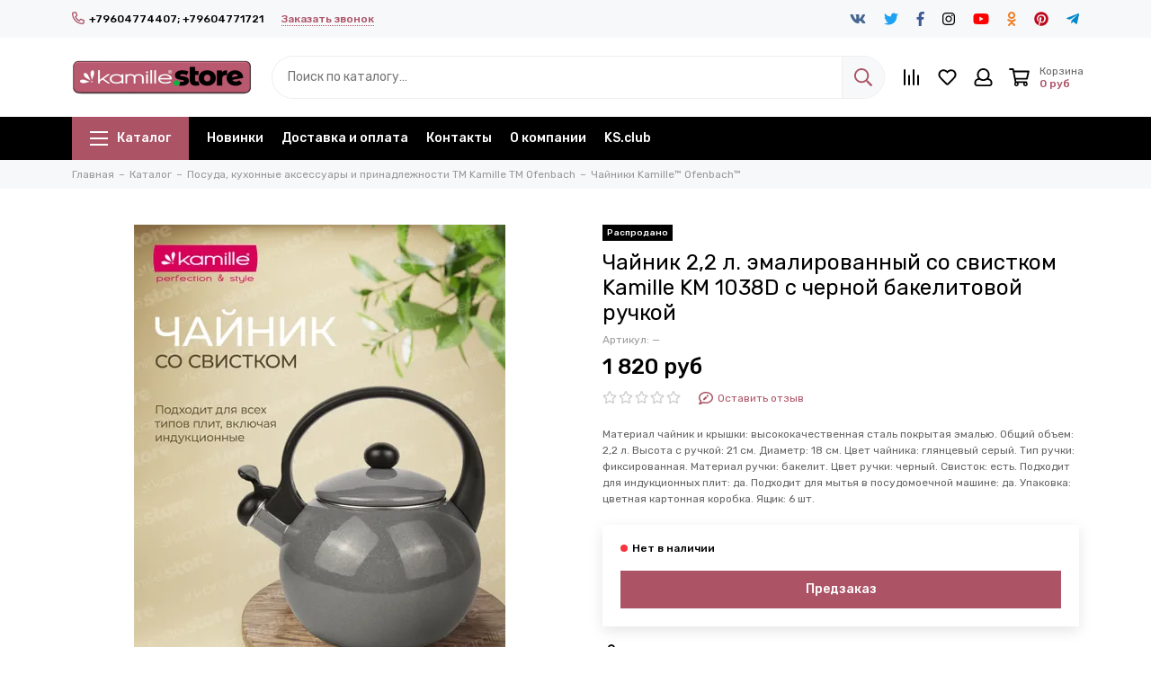

--- FILE ---
content_type: text/html; charset=utf-8
request_url: https://www.kamille.store/product/chaynik-22-l-emalirovannyy-so-svistkom-kamille-km-1038d-s-chernoy-bakelitovoy-ruchkoy
body_size: 33677
content:
<!doctype html><html lang="ru"><head><link media='print' onload='this.media="all"' rel='stylesheet' type='text/css' href='/served_assets/public/jquery.modal-0c2631717f4ce8fa97b5d04757d294c2bf695df1d558678306d782f4bf7b4773.css'><meta data-config="{&quot;product_id&quot;:400489376}" name="page-config" content="" /><meta data-config="{&quot;money_with_currency_format&quot;:{&quot;delimiter&quot;:&quot; &quot;,&quot;separator&quot;:&quot;.&quot;,&quot;format&quot;:&quot;%n %u&quot;,&quot;unit&quot;:&quot;руб&quot;,&quot;show_price_without_cents&quot;:1},&quot;currency_code&quot;:&quot;RUR&quot;,&quot;currency_iso_code&quot;:&quot;RUB&quot;,&quot;default_currency&quot;:{&quot;title&quot;:&quot;Российский рубль&quot;,&quot;code&quot;:&quot;RUR&quot;,&quot;rate&quot;:1.0,&quot;format_string&quot;:&quot;%n %u&quot;,&quot;unit&quot;:&quot;руб&quot;,&quot;price_separator&quot;:&quot;&quot;,&quot;is_default&quot;:true,&quot;price_delimiter&quot;:&quot;&quot;,&quot;show_price_with_delimiter&quot;:true,&quot;show_price_without_cents&quot;:true},&quot;facebook&quot;:{&quot;pixelActive&quot;:false,&quot;currency_code&quot;:&quot;RUB&quot;,&quot;use_variants&quot;:null},&quot;vk&quot;:{&quot;pixel_active&quot;:null,&quot;price_list_id&quot;:null},&quot;new_ya_metrika&quot;:true,&quot;ecommerce_data_container&quot;:&quot;dataLayer&quot;,&quot;common_js_version&quot;:null,&quot;vue_ui_version&quot;:null,&quot;feedback_captcha_enabled&quot;:&quot;1&quot;,&quot;account_id&quot;:1073383,&quot;hide_items_out_of_stock&quot;:true,&quot;forbid_order_over_existing&quot;:true,&quot;minimum_items_price&quot;:null,&quot;enable_comparison&quot;:true,&quot;locale&quot;:&quot;ru&quot;,&quot;client_group&quot;:null,&quot;consent_to_personal_data&quot;:{&quot;active&quot;:true,&quot;obligatory&quot;:false,&quot;description&quot;:&quot;\u003cp\u003eНастоящим подтверждаю, что я ознакомлен и согласен с условиями \u003ca href=\&quot;/page/oferta\&quot; target=\&quot;blank\&quot;\u003eоферты и политики конфиденциальности\u003c/a\u003e.\u003c/p\u003e&quot;},&quot;recaptcha_key&quot;:&quot;6LfXhUEmAAAAAOGNQm5_a2Ach-HWlFKD3Sq7vfFj&quot;,&quot;recaptcha_key_v3&quot;:&quot;6LcZi0EmAAAAAPNov8uGBKSHCvBArp9oO15qAhXa&quot;,&quot;yandex_captcha_key&quot;:&quot;ysc1_ec1ApqrRlTZTXotpTnO8PmXe2ISPHxsd9MO3y0rye822b9d2&quot;,&quot;checkout_float_order_content_block&quot;:true,&quot;available_products_characteristics_ids&quot;:null,&quot;sber_id_app_id&quot;:&quot;5b5a3c11-72e5-4871-8649-4cdbab3ba9a4&quot;,&quot;theme_generation&quot;:2,&quot;quick_checkout_captcha_enabled&quot;:false,&quot;max_order_lines_count&quot;:500,&quot;sber_bnpl_min_amount&quot;:1000,&quot;sber_bnpl_max_amount&quot;:150000,&quot;counter_settings&quot;:{&quot;data_layer_name&quot;:&quot;dataLayer&quot;,&quot;new_counters_setup&quot;:true,&quot;add_to_cart_event&quot;:true,&quot;remove_from_cart_event&quot;:true,&quot;add_to_wishlist_event&quot;:true,&quot;purchase_event&quot;:true},&quot;site_setting&quot;:{&quot;show_cart_button&quot;:true,&quot;show_service_button&quot;:false,&quot;show_marketplace_button&quot;:true,&quot;show_quick_checkout_button&quot;:true},&quot;warehouses&quot;:[{&quot;id&quot;:4122442,&quot;title&quot;:&quot;Основной склад&quot;,&quot;array_index&quot;:0}],&quot;captcha_type&quot;:&quot;google&quot;,&quot;human_readable_urls&quot;:false}" name="shop-config" content="" /><meta name='js-evnvironment' content='production' /><meta name='default-locale' content='ru' /><meta name='insales-redefined-api-methods' content="[]" /><script type="text/javascript" src="https://static.insales-cdn.com/assets/static-versioned/v3.72/static/libs/lodash/4.17.21/lodash.min.js"></script><script>dataLayer= []; dataLayer.push({
        event: 'view_item',
        ecommerce: {
          items: [{"item_id":"400489376","item_name":"Чайник 2,2 л. эмалированный со свистком Kamille KM 1038D с черной бакелитовой ручкой","item_category":"Каталог/Посуда, кухонные аксессуары и принадлежности TM Kamille TM Ofenbach/Чайники Kamille™ Ofenbach™","price":0}]
         }
      });</script>
<!--InsalesCounter -->
<script type="text/javascript">
(function() {
  if (typeof window.__insalesCounterId !== 'undefined') {
    return;
  }

  try {
    Object.defineProperty(window, '__insalesCounterId', {
      value: 1073383,
      writable: true,
      configurable: true
    });
  } catch (e) {
    console.error('InsalesCounter: Failed to define property, using fallback:', e);
    window.__insalesCounterId = 1073383;
  }

  if (typeof window.__insalesCounterId === 'undefined') {
    console.error('InsalesCounter: Failed to set counter ID');
    return;
  }

  let script = document.createElement('script');
  script.async = true;
  script.src = '/javascripts/insales_counter.js?7';
  let firstScript = document.getElementsByTagName('script')[0];
  firstScript.parentNode.insertBefore(script, firstScript);
})();
</script>
<!-- /InsalesCounter -->
      <!-- Google Tag Manager -->
      <script>(function(w,d,s,l,i){w[l]=w[l]||[];w[l].push({'gtm.start':
      new Date().getTime(),event:'gtm.js'});var f=d.getElementsByTagName(s)[0],
      j=d.createElement(s),dl=l!='dataLayer'?'&l='+l:'';j.async=true;j.src=
      'https://www.googletagmanager.com/gtm.js?id='+i+dl;f.parentNode.insertBefore(j,f);
      })(window,document,'script','dataLayer','GTM-K9Q7VM5');
      </script>
      <!-- End Google Tag Manager -->
<meta charset="utf-8"><meta http-equiv="X-UA-Compatible" content="IE=edge,chrome=1"><meta name="viewport" content="width=device-width, initial-scale=1, maximum-scale=1"><meta name="robots" content="index, follow"><title>Эмалированный чайник 2,2 л. Kamille KM 1038D со свистком. Чайники TM Kamille оптом со склада производителя "Kamille Store"</title><meta name="description" content="Купить Чайник 2,2 л. эмалированный со свистком Kamille KM 1038D с черной бакелитовой ручкой. Оптом и в розницу,подробная информация и аналогичные товары в разделе «Чайники Kamille™ Ofenbach™»"><meta property="og:type" content="website"><link rel="canonical" href="https://www.kamille.store/product/chaynik-22-l-emalirovannyy-so-svistkom-kamille-km-1038d-s-chernoy-bakelitovoy-ruchkoy"><link rel="preload" as="image" href="https://static.insales-cdn.com/r/llEa0OsNqxo/rs:fit:550:550:1/plain/images/products/1/5303/768767159/%D0%9A%D0%9C038D_INF_1.jpg@webp" imagesrcset="https://static.insales-cdn.com/r/llEa0OsNqxo/rs:fit:550:550:1/plain/images/products/1/5303/768767159/%D0%9A%D0%9C038D_INF_1.jpg@webp 1x, https://static.insales-cdn.com/r/FD7HfF38Rx0/rs:fit:1100:1100:1/plain/images/products/1/5303/768767159/%D0%9A%D0%9C038D_INF_1.jpg@webp 2x"><meta property="og:url" content="https://www.kamille.store/product/chaynik-22-l-emalirovannyy-so-svistkom-kamille-km-1038d-s-chernoy-bakelitovoy-ruchkoy"><meta property="og:title" content="Чайник 2,2 л. эмалированный со свистком Kamille KM 1038D с черной бакелитовой ручкой"><meta property="og:description" content="Материал чайник и крышки: высококачественная сталь покрытая эмалью. Общий объем: 2,2 л. Высота с ручкой: 21 см. Диаметр: 18 см. Цвет чайника: глянцевый серый. Тип ручки: фиксированная. Материал ручки: бакелит. Цвет ручки: черный. Свисток: есть. По..."><meta property="og:image" content="https://static.insales-cdn.com/images/products/1/5303/768767159/КМ038D_INF_1.jpg"><link href="https://static.insales-cdn.com/assets/1/32/1753120/1653313446/favicon.png" rel="shortcut icon" type="image/png" sizes="16x16"><link rel="preconnect" href="https://fonts.googleapis.com"><link rel="preconnect" href="https://fonts.gstatic.com" crossorigin><link rel="preload" href="https://static.insales-cdn.com/assets/1/32/1753120/1653313446/theme.css" as="style"><style>.site-loader{position:fixed;z-index:99999999;left:0;top:0;width:100%;height:100%;background:#fff;color:#ac5366}.layout--loading{width:100%;height:100%;overflow:scroll;overflow-x:hidden;padding:0;margin:0}.lds-ellipsis{position:absolute;width:64px;height:64px;top:50%;left:50%;transform:translate(-50%,-50%)}.lds-ellipsis div{position:absolute;top:27px;width:11px;height:11px;border-radius:50%;background:currentColor;animation-timing-function:cubic-bezier(0,1,1,0)}.lds-ellipsis div:nth-child(1){left:6px;animation:lds-ellipsis1 0.6s infinite}.lds-ellipsis div:nth-child(2){left:6px;animation:lds-ellipsis2 0.6s infinite}.lds-ellipsis div:nth-child(3){left:26px;animation:lds-ellipsis2 0.6s infinite}.lds-ellipsis div:nth-child(4){left:45px;animation:lds-ellipsis3 0.6s infinite}@keyframes lds-ellipsis1{0%{transform:scale(0)}100%{transform:scale(1)}}@keyframes lds-ellipsis3{0%{transform:scale(1)}100%{transform:scale(0)}}@keyframes lds-ellipsis2{0%{transform:translate(0,0)}100%{transform:translate(19px,0)}}@media(max-width:1199px){.layout-page{width:100vw;overflow-x:hidden}}</style><meta name="theme-color" content="#ac5366"><meta name="format-detection" content="telephone=no"><meta name="cmsmagazine" content="325a8bc2477444d381d10a2ed1775a4d"><meta name="it-rating" content="it-rat-172a695028d4de2470d3f21443f40199"><link rel="alternate" type="application/atom+xml" title="Блог — Kamille.Store" href="https://www.kamille.store/blogs/blog.atom"><!-- Google Fonts --><link rel="preload" href="https://fonts.googleapis.com/css2?family=Rubik:wght@400;500&display=swap" as="style"><link rel="stylesheet" href="https://fonts.googleapis.com/css2?family=Rubik:wght@400;500&display=swap" media="print" onload="this.media='all'"><noscript><link rel="stylesheet" href="https://fonts.googleapis.com/css2?family=Rubik:wght@400;500&display=swap"></noscript><!-- // --><link rel="preload" as="script" href="https://static.insales-cdn.com/assets/common-js/common.v2.25.28.js"><link rel="preload" as="script" href="https://static.insales-cdn.com/assets/1/32/1753120/1653313446/plugins.js"><link rel="preload" as="image" href="https://static.insales-cdn.com/assets/1/32/1753120/1653313446/logo.png"><meta name='product-id' content='400489376' />
</head><body id="body" class="layout layout--loading layout--full"><div class="js-site-loader site-loader"><div class="lds-ellipsis"><div></div><div></div><div></div><div></div></div></div><div class="layout-page"><div class="insales-section insales-section-header"><header><!--noindex--><div class="header-panel d-none d-lg-block"><div class="container"><div class="row align-items-center"><div class="col-auto"><div class="contacts contacts--header"><ul class="contacts-items list-unstyled"><li class="contacts-item"><a href="tel:+79604774407;+79604771721"><span class="far fa-phone" data-fa-transform="flip-h"></span>+79604774407; +79604771721</a></li><li class="contacts-item"><span class="contacts-item-callback js-messages" data-target="callback" data-type="form">Заказать звонок</span></li></ul></div></div><div class="col text-right"><div class="social social--header"><ul class="social-items list-unstyled"><li class="social-item social-item--vk"><a href="http://vk.com/" rel="noopener noreferrer nofollow" target="_blank"><span class="fab fa-vk"></span></a></li><li class="social-item social-item--twitter"><a href="http://twitter.com/" rel="noopener noreferrer nofollow" target="_blank"><span class="fab fa-twitter"></span></a></li><li class="social-item social-item--facebook-f"><a href="http://facebook.com/" rel="noopener noreferrer nofollow" target="_blank"><span class="fab fa-facebook-f"></span></a></li><li class="social-item social-item--instagram"><a href="http://instagram.com/" rel="noopener noreferrer nofollow" target="_blank"><span class="fab fa-instagram"></span></a></li><li class="social-item social-item--youtube"><a href="http://youtube.com/" rel="noopener noreferrer nofollow" target="_blank"><span class="fab fa-youtube"></span></a></li><li class="social-item social-item--odnoklassniki"><a href="http://ok.ru/" rel="noopener noreferrer nofollow" target="_blank"><span class="fab fa-odnoklassniki"></span></a></li><li class="social-item social-item--pinterest"><a href="https://ru.pinterest.com/" rel="noopener noreferrer nofollow" target="_blank"><span class="fab fa-pinterest"></span></a></li><li class="social-item social-item--telegram-plane"><a href="https://t.me/" rel="noopener noreferrer nofollow" target="_blank"><span class="fab fa-telegram-plane"></span></a></li></ul></div></div></div></div></div><!--/noindex--><!--noindex--><div class="header-main"><div class="container"><div class="row align-items-center"><div class="col-12 col-sm col-md col-lg-auto text-center text-lg-left"><a href="https://www.kamille.store" class="logo"><img src="https://static.insales-cdn.com/assets/1/32/1753120/1653313446/logo.png" alt="Kamille.Store" class="img-fluid" width="200" height="64"></a></div><div class="col d-none d-lg-block"><div class="search search--header"><form action="/search" method="get" class="search-form" role="search"><input type="search" name="q" class="search-input js-search-input" placeholder="Поиск по каталогу…" autocomplete="off" required><button type="submit" class="search-button"><span class="far fa-search"></span></button><div class="search-results js-search-results"></div></form></div></div><div class="col-12 col-lg-auto"><div class="user_icons user_icons-main js-clone" data-clone-target="js-user_icons-clone"><ul class="user_icons-items list-unstyled d-flex d-lg-block"><li class="user_icons-item user_icons-item-menu d-inline-block d-lg-none js-user_icons-item"><button class="user_icons-icon user_icons-icon-menu js-user_icons-icon-menu"><span class="far fa-bars"></span></button><div class="user_icons-popup"><div class="popup js-popup-menu overflow-hidden"><div class="popup-scroll js-popup-scroll"><div class="popup-title">Меню<button class="button button--empty button--icon popup-close js-popup-close"><span class="far fa-times fa-lg"></span></button></div><div class="popup-content popup-content-menu popup-content-search"><div class="search search--popup"><form action="/search" method="get" class="search-form" role="search"><input type="search" name="q" class="search-input" placeholder="Поиск по каталогу…" autocomplete="off" required><button type="submit" class="search-button"><span class="far fa-search"></span></button></form></div></div><ul class="popup-content popup-content-menu js-popup-content-menu"></ul><ul class="popup-content popup-content-menu popup-content-links list-unstyled"><li class="popup-content-link"><a href="/collection/novinki">Новинки</a></li><li class="popup-content-link"><a href="/page/delivery">Доставка и оплата</a></li><li class="popup-content-link"><a href="/page/contacts">Контакты</a></li><li class="popup-content-link"><a href="/page/about-us">О компании</a></li><li class="popup-content-link"><a href="/page/KSclub">KS.club</a></li></ul><div class="popup-content popup-content-contacts"><div class="row no-gutters popup-content-contacts-item"><div class="col-auto"><span class="far fa-phone fa-fw" data-fa-transform="flip-h"></span></div><div class="col"><a href="tel:+79604774407;+79604771721">+79604774407; +79604771721</a></div></div><div class="row no-gutters popup-content-contacts-item"><div class="col-auto"><span class="far fa-map-marker fa-fw"></span></div><div class="col"><p>Краснодар х. Ленина, МТФ1, отделение 4, лит. 1Г. Почтовый: 350061, г. Краснодар, а/я 2503</p></div></div><div class="row no-gutters popup-content-contacts-item"><div class="col-auto"><span class="far fa-clock fa-fw"></span></div><div class="col"><p>ПН-ПТ с 8 до 17 часов</p></div></div></div></div></div><div class="popup-shade js-popup-close"></div></div></li><li class="user_icons-item js-user_icons-item"><a href="/compares" class="user_icons-icon js-user_icons-icon-compares"><span class="far fa-align-right fa-fw" data-fa-transform="rotate-90"></span><span class="bage bage-compares js-bage-compares"></span></a><div class="user_icons-popup"><div class="popup"><div class="popup-title">Сравнение товаров<button class="button button--empty button--icon popup-close js-popup-close"><span class="far fa-times fa-lg"></span></button></div><div class="js-popup-compares"></div></div><div class="popup-shade js-popup-close"></div></div></li><li class="user_icons-item js-user_icons-item"><a href="/favorites" class="user_icons-icon js-user_icons-icon-favorites"><span class="far fa-heart fa-fw"></span><span class="bage bage-favorites js-bage-favorites"></span></a><div class="user_icons-popup"><div class="popup"><div class="popup-title">Избранное<button class="button button--empty button--icon popup-close js-popup-close"><span class="far fa-times fa-lg"></span></button></div><div class="js-popup-favorites"></div></div><div class="popup-shade js-popup-close"></div></div></li><li class="user_icons-item js-user_icons-item nav-hide"><a href="/client_account/login" class="user_icons-icon"><span class="far fa-user fa-fw"></span></a><div class="user_icons-popup"><div class="popup popup-client_new"><div class="popup-title">Личный кабинет<button class="button button--empty button--icon popup-close js-popup-close"><span class="far fa-times fa-lg"></span></button></div><div class="popup--empty text-center"><span class="far fa-user fa-3x"></span><div class="dropdown_products-action"><div class="row"><div class="col-12 col-lg-6"><a href="/client_account/login" class="button button--primary button--block button--small">Авторизация</a></div><div class="col-12 col-lg-6"><a href="/client_account/contacts/new" class="button button--secondary button--block button--small">Регистрация</a></div></div></div></div></div><div class="popup-shade js-popup-close"></div></div></li><li class="user_icons-item js-user_icons-item"><a href="/cart_items" class="user_icons-icon js-user_icons-icon-cart"><span class="row align-items-center no-gutters"><span class="col-auto"><span class="far fa-shopping-cart fa-fw"></span><span class="bage bage-cart js-bage-cart"></span></span><span class="header-cart col-auto d-none d-sm-block"><span class="header-cart-title">Корзина</span><span class="header-cart-total js-header-cart-total">&hellip;</span></span></span></a><div class="user_icons-popup"><div class="popup"><div class="popup-title">Корзина<button class="button button--empty button--icon popup-close js-popup-close"><span class="far fa-times fa-lg"></span></button></div><div class="js-popup-cart"></div></div><div class="popup-shade js-popup-close"></div></div></li></ul></div></div></div></div></div><!--/noindex--><div class="d-none d-lg-block"><div class="header-menu"><div class="container"><div class="row"><div class="col"><nav class="nav nav--dropdown nav--product"><ul class="nav-items list-unstyled js-nav-items is-overflow"><li class="nav-item nav-item--collections js-nav-item"><a href="/collection/all" class="hamburger-trigger js-nav-collections-trigger" data-target="hamburger"><span class="hamburger hamburger--arrow-down"><span></span><span></span><span></span></span>Каталог</a></li><li class="nav-item js-nav-item"><a href="/collection/novinki">Новинки</a></li><li class="nav-item js-nav-item"><a href="/page/delivery">Доставка и оплата</a></li><li class="nav-item js-nav-item"><a href="/page/contacts">Контакты</a></li><li class="nav-item js-nav-item"><a href="/page/about-us">О компании</a></li><li class="nav-item js-nav-item"><a href="/page/KSclub">KS.club</a></li><li class="nav-item nav-item--dropdown js-nav-item--dropdown d-none"><span class="far fa-ellipsis-h fa-lg"></span><div class="user_icons-popup"><div class="popup"><ul class="list-unstyled js-popup-nav"></ul></div></div></li></ul></nav><nav class="nav-collections nav-collections--dropdown js-nav-collections js-nav-collections-trigger js-clone" data-target="dorpdown" data-clone-target="js-nav-sidebar-clone"><ul class="list-unstyled"><li data-collection-id="19998102"><a href="/collection/elektrotovary-i-melkaya-bytovaya-tehnika" class="nav-collections-toggle js-nav-collections-toggle nav-collections-toggle--next" data-type="next" data-target="19998102">Электротовары и мелкая бытовая техника<span class="nav-arrow-toggle js-nav-arrow-toggle"><span class="far fa-chevron-right"></span></span></a><ul class="list-unstyled"><li class="nav-collections-back d-block d-lg-none"><a href="/collection/elektrotovary-i-melkaya-bytovaya-tehnika" class="nav-collections-toggle js-nav-collections-toggle nav-collections-toggle--back" data-type="back" data-target="19998102"><span class="nav-arrow-toggle"><span class="far fa-chevron-left"></span></span>Назад</a></li><li class="nav-collections-title d-block d-lg-none"><a href="/collection/elektrotovary-i-melkaya-bytovaya-tehnika">Электротовары и мелкая бытовая техника</a></li><li data-collection-id="19585555"><a href="/collection/blendery-kamille">Блендеры и измельчители Kamille™</a></li><li data-collection-id="25300549"><a href="/collection/miksery-kamille">Миксеры Kamille™</a></li><li data-collection-id="29687339"><a href="/collection/multivarki-kamille">Мультиварки Kamille™</a></li><li data-collection-id="28626261"><a href="/collection/sokovyzhimalki-kamille">Соковыжималки Kamille™</a></li><li data-collection-id="19585556"><a href="/collection/frityurnitsy-i-pechi-elektricheskie-kamille">Фритюрницы и печи электрические Kamille™</a></li><li data-collection-id="24623438"><a href="/collection/elektrobritvy-i-mashinki-dlya-strizhki-kamille">Электробритвы и машинки для стрижки Kamille™</a></li><li data-collection-id="19585558"><a href="/collection/elektrovafelnitsy-i-elektrogrili-kamille">Электрогрили, электровафельницы, электробутербродницы Kamille™</a></li><li data-collection-id="20000289"><a href="/collection/elektromelnitsy">Электромельницы</a></li><li data-collection-id="20240543"><a href="/collection/kofevarki-elektricheskie-kamille">Кофеварки электрические Kamille™</a></li><li data-collection-id="20007005"><a href="/collection/nozhetochki-elektricheskie-kamille">Ножеточки электрические Kamille™</a></li><li data-collection-id="19585530"><a href="/collection/chayniki-elektricheskie-kamille">Чайники электрические Kamille™</a></li><li data-collection-id="24883813"><a href="/collection/otparivateli-kamille">Приборы для ухода за одеждой Kamille™</a></li><li data-collection-id="31239128"><a href="/collection/pylesosy">Пылесосы</a></li></ul></li><li data-collection-id="19585518"><a href="/collection/tm-kamille-posuda-kuhonnye-aksessuary-i-prinadlezhnosti" class="nav-collections-toggle js-nav-collections-toggle nav-collections-toggle--next" data-type="next" data-target="19585518">Посуда, кухонные аксессуары и принадлежности TM Kamille TM Ofenbach<span class="nav-arrow-toggle js-nav-arrow-toggle"><span class="far fa-chevron-right"></span></span></a><ul class="list-unstyled"><li class="nav-collections-back d-block d-lg-none"><a href="/collection/tm-kamille-posuda-kuhonnye-aksessuary-i-prinadlezhnosti" class="nav-collections-toggle js-nav-collections-toggle nav-collections-toggle--back" data-type="back" data-target="19585518"><span class="nav-arrow-toggle"><span class="far fa-chevron-left"></span></span>Назад</a></li><li class="nav-collections-title d-block d-lg-none"><a href="/collection/tm-kamille-posuda-kuhonnye-aksessuary-i-prinadlezhnosti">Посуда, кухонные аксессуары и принадлежности TM Kamille TM Ofenbach</a></li><li data-collection-id="19585519"><a href="/collection/barnye-aksessuary-kamille">Барные аксессуары Kamille™</a></li><li data-collection-id="19585524"><a href="/collection/butylki-dlya-vody">Бутылки для воды Kamille™</a></li><li data-collection-id="19585523"><a href="/collection/vesy-kamille">Весы Kamille™</a></li><li data-collection-id="19585547"><a href="/collection/derzhateli-bumazhnyh-polotenets-kamille-ofenbach">Держатели бумажных полотенец Kamille™ Ofenbach™</a></li><li data-collection-id="19585535"><a href="/collection/doski-razdelochnye-kamille">Доски разделочные Kamille™</a></li><li data-collection-id="19585536"><a href="/collection/durshlagi-kamille">Дуршлаги Kamille™</a></li><li data-collection-id="19585538"><a href="/collection/frenchpressy-i-zavarniki-kamille">Заварочные чайники Kamille™ Ofenbach™</a></li><li data-collection-id="29424694"><a href="/collection/frenchpressy-kamille-ofenbach">Френчпрессы Kamille™ Ofenbach™</a></li><li data-collection-id="20005012"><a href="/collection/kazany-kamille">Казаны Kamille™</a></li><li data-collection-id="19585537"><a href="/collection/kastryuli-kazany-parovarki-kamille-ofenbach">Кастрюли Kamille™ Ofenbach™</a></li><li data-collection-id="19585520"><a href="/collection/kovshi-kamille">Ковши Kamille™ Ofenbach™</a></li><li data-collection-id="19585521"><a href="/collection/kofevarki-kamille-ofenbach">Кофеварки Kamille™ Ofenbach™</a></li><li data-collection-id="19585526"><a href="/collection/kryshki-steklyannye-kamille">Крышки стеклянные Kamille™</a></li><li data-collection-id="19585531"><a href="/collection/kuhonnye-aksessuary-kamille">Кухонные аксессуары Kamille™</a></li><li data-collection-id="20450085"><a href="/collection/kuhonnye-prinadlezhnosti-neylonovye-i-plastikovye-kamille-ofenbach">Кухонные принадлежности нейлоновые и пластиковые Kamille™ Ofenbach™</a></li><li data-collection-id="19585540"><a href="/collection/kuhonnye-prinadlezhnosti-iz-nerzhaveyuschey-stali-kamille">Кухонные принадлежности из нержавеющей стали Kamille™</a></li><li data-collection-id="19585541"><a href="/collection/kuhonnye-prinadlezhnosti-silikonovye-kamille">Кухонные принадлежности силиконовые Kamille™</a></li><li data-collection-id="19585542"><a href="/collection/lanch-boksy-kamille">Контейнеры и Ланч-боксы Kamille™</a></li><li data-collection-id="19585552"><a href="/collection/marmity-kamille">Мармиты Kamille™</a></li><li data-collection-id="19585532"><a href="/collection/melnitsy-i-emkosti-dlya-spetsiy-kofemolki-kamille-ofenbach">Посуда для хранения, органайзеры для специй Kamille™ Ofenbach™</a></li><li data-collection-id="19585543"><a href="/collection/miski-i-emkosti-dlya-produktov-kamille">Миски и емкости для продуктов Kamille™</a></li><li data-collection-id="19585529"><a href="/collection/sokovarki-i-skorovarki-kamille">Молоковарки, молочники, соковарки и скороварки Kamille™ Ofenbach™</a></li><li data-collection-id="19585522"><a href="/collection/nabory-posudy-dlya-prigotovleniya-tm-kamille-tm-ofenbach">Наборы посуды для приготовления Kamille™, Ofenbach™</a></li><li data-collection-id="19585525"><a href="/collection/nabory-nozhey-iz-nerzhaveyuschey-stali-kamille">Наборы ножей из нержавеющей стали Kamille™</a></li><li data-collection-id="19585544"><a href="/collection/nozhi-i-nozhnitsy-iz-nerzhaveyuschey-stali-kamille">Ножи и ножницы из нержавеющей стали Kamille™</a></li><li data-collection-id="20005174"><a href="/collection/parovarki-kamille">Пароварки Kamille™</a></li><li data-collection-id="19585527"><a href="/collection/podnosy-kamille">Подносы Kamille™</a></li><li data-collection-id="19585554"><a href="/collection/podstavki-i-derzhateli-dlya-nozhey-kamille-ofenbach">Подставки и держатели для ножей Kamille™, Ofenbach™</a></li><li data-collection-id="19585528"><a href="/collection/skovorody-kamille">Сковороды классические Kamille™ Ofenbach™</a></li><li data-collection-id="28658460"><a href="/collection/skovorody-blinnye-kamille-ofenbach">Сковороды блинные Kamille™ Ofenbach™</a></li><li data-collection-id="28658466"><a href="/collection/soteyniki-i-voki-kamille-ofenbach">Сотейники и Воки Kamille™ Ofenbach™</a></li><li data-collection-id="28658548"><a href="/collection/skovorody-gril-kamille-ofenbach">Сковороды-гриль Kamille™ Ofenbach™</a></li><li data-collection-id="30812123"><a href="/collection/aksessuary">Аксессуары для декора и интерьера</a></li><li data-collection-id="19585551"><a href="/collection/saharnitsy-kamille">Блюда, Салатники, Предметы сервировки Kamille™</a></li><li data-collection-id="30455137"><a href="/collection/bokaly-stakany-grafiny">Бокалы, стаканы, графины</a></li><li data-collection-id="29287247"><a href="/collection/steklyannaya-posuda-kamille">Посуда для чая и кофе Kamille™</a></li><li data-collection-id="47908641"><a href="/collection/saharnitsy-solonki-perechnitsy-melnitsy-kofemolki-kamille-ofenbach">Сахарницы, солонки, перечницы, мельницы, кофемолки Kamille™ Ofenbach™</a></li><li data-collection-id="30406128"><a href="/collection/keramicheskaya-i-farforovaya-stolovaya-posuda">Сервизы, тарелки, сопутствующие</a></li><li data-collection-id="19585534"><a href="/collection/stolovye-pribory-kamille">Столовые приборы Kamille™</a></li><li data-collection-id="19585546"><a href="/collection/sushilki-dlya-posudy-kamille">Сушилки для посуды Kamille™ Ofenbach™</a></li><li data-collection-id="19585533"><a href="/collection/terki-i-shinkovki-kamille">Терки, шинковки, измельчители Kamille™ Ofenbach™</a></li><li data-collection-id="19585548"><a href="/collection/termosy-kamille">Термосы и термокружки Kamille™ Ofenbach™</a></li><li data-collection-id="19585557"><a href="/collection/formy-dlya-zapekaniya-keramicheskie-kamille">Формы керамические Kamille™</a></li><li data-collection-id="19585549"><a href="/collection/formy-dlya-zapekaniya-i-vypechki-kamille">Формы для запекания и выпечки металлические Kamille™ Ofenbach™</a></li><li data-collection-id="19585539"><a href="/collection/formy-silikonovye-kamille">Формы силиконовые Kamille™</a></li><li data-collection-id="19585550"><a href="/collection/hlebnitsy-kamille-ofenbach">Хлебницы и емкости для хранения Kamille™ Ofenbach™</a></li><li data-collection-id="19585545"><a href="/collection/chayniki-kamille-ofenbach">Чайники Kamille™ Ofenbach™</a></li></ul></li><li data-collection-id="19585572"><a href="/collection/tm-skaut-aksessuary-dlya-grilya-i-barbekyu" class="nav-collections-toggle js-nav-collections-toggle nav-collections-toggle--next" data-type="next" data-target="19585572">Аксессуары для гриля и барбекю TM Скаут<span class="nav-arrow-toggle js-nav-arrow-toggle"><span class="far fa-chevron-right"></span></span></a><ul class="list-unstyled"><li class="nav-collections-back d-block d-lg-none"><a href="/collection/tm-skaut-aksessuary-dlya-grilya-i-barbekyu" class="nav-collections-toggle js-nav-collections-toggle nav-collections-toggle--back" data-type="back" data-target="19585572"><span class="nav-arrow-toggle"><span class="far fa-chevron-left"></span></span>Назад</a></li><li class="nav-collections-title d-block d-lg-none"><a href="/collection/tm-skaut-aksessuary-dlya-grilya-i-barbekyu">Аксессуары для гриля и барбекю TM Скаут</a></li><li data-collection-id="19585573"><a href="/collection/nabory-dlya-barbekyu-skaut">Наборы для барбекю Скаут™</a></li><li data-collection-id="19585574"><a href="/collection/reshetki-dlya-grilya-skaut">Решетки для гриля Скаут™</a></li><li data-collection-id="19585575"><a href="/collection/shampura-skaut">Шампура Скаут™</a></li></ul></li><li data-collection-id="19585559"><a href="/collection/tm-besser-aksessuary-dlya-vannoy-komnaty" class="nav-collections-toggle js-nav-collections-toggle nav-collections-toggle--next" data-type="next" data-target="19585559">Аксессуары для ванной комнаты TM Besser<span class="nav-arrow-toggle js-nav-arrow-toggle"><span class="far fa-chevron-right"></span></span></a><ul class="list-unstyled"><li class="nav-collections-back d-block d-lg-none"><a href="/collection/tm-besser-aksessuary-dlya-vannoy-komnaty" class="nav-collections-toggle js-nav-collections-toggle nav-collections-toggle--back" data-type="back" data-target="19585559"><span class="nav-arrow-toggle"><span class="far fa-chevron-left"></span></span>Назад</a></li><li class="nav-collections-title d-block d-lg-none"><a href="/collection/tm-besser-aksessuary-dlya-vannoy-komnaty">Аксессуары для ванной комнаты TM Besser</a></li><li data-collection-id="19585571"><a href="/collection/bumagoderzhateli-besser">Бумагодержатели Besser™</a></li><li data-collection-id="19585561"><a href="/collection/vedra-dlya-musora-besser">Ведра для мусора Besser™</a></li><li data-collection-id="19585560"><a href="/collection/derzhateli-polotenets-besser">Держатели полотенец Besser™</a></li><li data-collection-id="19585562"><a href="/collection/dozatory-dlya-zhidkogo-myla-besser">Дозаторы для жидкого мыла Besser™</a></li><li data-collection-id="19585566"><a href="/collection/ershi-dlya-tualeta-nabory-aksessuarov-dlya-vannoy-besser">Ерши для туалета, наборы аксессуаров для ванной Besser™</a></li><li data-collection-id="26127001"><a href="/collection/karnizy-i-shtangi-dlya-vannoy-komnaty-besser">Карнизы и штанги для ванной комнаты Besser™</a></li><li data-collection-id="19585563"><a href="/collection/kovriki-v-vannuyu-besser">Коврики в ванную Besser™</a></li><li data-collection-id="19585564"><a href="/collection/kryuchki-besser">Крючки Besser™</a></li><li data-collection-id="19585565"><a href="/collection/mylnitsy-besser">Мыльницы Besser™</a></li><li data-collection-id="19585567"><a href="/collection/polki-dlya-vannoy-1-yarusnye-besser">Полки для ванной 1-ярусные Besser™</a></li><li data-collection-id="19585568"><a href="/collection/polki-dlya-vannoy-2-yarusnye-besser">Полки для ванной 2-ярусные Besser™</a></li><li data-collection-id="19585569"><a href="/collection/polki-dlya-vannoy-3-yarusnye-besser">Полки для ванной 3-ярусные Besser™</a></li><li data-collection-id="19585570"><a href="/collection/stakany-dlya-zubnyh-schetok-besser">Стаканы для зубных щеток Besser™</a></li></ul></li><li data-collection-id="19585576"><a href="/collection/tm-valsar-uborochnyy-inventar" class="nav-collections-toggle js-nav-collections-toggle nav-collections-toggle--next" data-type="next" data-target="19585576">Уборочный инвентарь TM Valsar<span class="nav-arrow-toggle js-nav-arrow-toggle"><span class="far fa-chevron-right"></span></span></a><ul class="list-unstyled"><li class="nav-collections-back d-block d-lg-none"><a href="/collection/tm-valsar-uborochnyy-inventar" class="nav-collections-toggle js-nav-collections-toggle nav-collections-toggle--back" data-type="back" data-target="19585576"><span class="nav-arrow-toggle"><span class="far fa-chevron-left"></span></span>Назад</a></li><li class="nav-collections-title d-block d-lg-none"><a href="/collection/tm-valsar-uborochnyy-inventar">Уборочный инвентарь TM Valsar</a></li><li data-collection-id="19585577"><a href="/collection/myotly-vedra-valsar">Мётлы, ведра Valsar™</a></li><li data-collection-id="19585578"><a href="/collection/oknomoyki-valsar">Окномойки Valsar™</a></li><li data-collection-id="19585579"><a href="/collection/polotery-valsar">Полотеры Valsar™</a></li><li data-collection-id="19585580"><a href="/collection/shvabry-valsar">Швабры Valsar™</a></li></ul></li><li data-collection-id="19586543"><a href="/collection/novinki">Новинки</a></li><li data-collection-id="20328881"><a href="/collection/aktsii">Акции</a></li><li data-collection-id="25169436"><a href="/collection/diskont">Дисконт</a></li><li data-collection-id="31303155"><a href="/collection/yam-f">ЯМ f</a></li></ul></nav></div><div class="col col-auto align-self-center"><div class="user_icons user_icons-clone js-user_icons-clone"></div></div></div></div></div></div></header></div><div class="insales-section insales-section-breadcrumb"><div class="breadcrumbs"><div class="container"><div class="row"><div class="col-12"><ul class="breadcrumb list-unstyled" itemscope itemtype="http://schema.org/BreadcrumbList"><li class="breadcrumb-item" itemprop="itemListElement" itemscope itemtype="http://schema.org/ListItem"><a class="breadcrumb-link" href="https://www.kamille.store" itemprop="item"><span itemprop="name">Главная</span><meta itemprop="position" content="0"></a></li><li class="breadcrumb-item" itemprop="itemListElement" itemscope itemtype="http://schema.org/ListItem"><a class="breadcrumb-link" href="/collection/all" itemprop="item"><span itemprop="name">Каталог</span><meta itemprop="position" content="1"></a></li><li class="breadcrumb-item" itemprop="itemListElement" itemscope itemtype="http://schema.org/ListItem"><a class="breadcrumb-link" href="/collection/tm-kamille-posuda-kuhonnye-aksessuary-i-prinadlezhnosti" itemprop="item"><span itemprop="name">Посуда, кухонные аксессуары и принадлежности TM Kamille TM Ofenbach</span><meta itemprop="position" content="2"></a></li><li class="breadcrumb-item" itemprop="itemListElement" itemscope itemtype="http://schema.org/ListItem"><a class="breadcrumb-link" href="/collection/chayniki-kamille-ofenbach" itemprop="item"><span itemprop="name">Чайники Kamille™ Ofenbach™</span><meta itemprop="position" content="3"></a></li></ul></div></div></div></div></div><div itemscope itemtype="http://schema.org/Product" data-recently-view="400489376"><div class="insales-section insales-section-product"><div class="container"><div class="row"><div class="col-12 col-lg-6"><div class="product-images js-product-images"><div class="product-image d-none d-md-block"><a href="https://static.insales-cdn.com/images/products/1/5303/768767159/КМ038D_INF_1.jpg" class="js-product-image-thumb product-image-thumb product-image-thumb--1x1 product-image-thumb--contain" data-index="1"><span class="product-gallery-thumb-item"><picture><source type="image/webp" data-srcset="https://static.insales-cdn.com/r/llEa0OsNqxo/rs:fit:550:550:1/plain/images/products/1/5303/768767159/%D0%9A%D0%9C038D_INF_1.jpg@webp 1x, https://static.insales-cdn.com/r/FD7HfF38Rx0/rs:fit:1100:1100:1/plain/images/products/1/5303/768767159/%D0%9A%D0%9C038D_INF_1.jpg@webp 2x" class=" lazy"><img data-src="https://static.insales-cdn.com/r/gkPKaO_ZXVM/rs:fit:550:550:1/plain/images/products/1/5303/768767159/%D0%9A%D0%9C038D_INF_1.jpg@jpg" class=" lazy" data-srcset="https://static.insales-cdn.com/r/gkPKaO_ZXVM/rs:fit:550:550:1/plain/images/products/1/5303/768767159/%D0%9A%D0%9C038D_INF_1.jpg@jpg 1x, https://static.insales-cdn.com/r/EN8MQKk11j4/rs:fit:1100:1100:1/plain/images/products/1/5303/768767159/%D0%9A%D0%9C038D_INF_1.jpg@jpg 2x" alt="Чайник 2,2 л. эмалированный со свистком Kamille KM 1038D с черной бакелитовой ручкой" width="550" height="550"></picture></span></a></div><div class="product-gallery"><div class="js-owl-carousel-gallery owl-carousel owl-gallery"><a href="https://static.insales-cdn.com/images/products/1/5303/768767159/КМ038D_INF_1.jpg" class="js-product-gallery-thumb product-gallery-thumb product-gallery-thumb--1x1 product-gallery-thumb--contain is-active" data-index="1" data-name="КМ038D_INF_1.jpg"><span class="product-gallery-thumb-item"><picture><source type="image/webp" data-srcset="https://static.insales-cdn.com/r/llEa0OsNqxo/rs:fit:550:550:1/plain/images/products/1/5303/768767159/%D0%9A%D0%9C038D_INF_1.jpg@webp 1x, https://static.insales-cdn.com/r/FD7HfF38Rx0/rs:fit:1100:1100:1/plain/images/products/1/5303/768767159/%D0%9A%D0%9C038D_INF_1.jpg@webp 2x" class=" lazy"><img data-src="https://static.insales-cdn.com/r/gkPKaO_ZXVM/rs:fit:550:550:1/plain/images/products/1/5303/768767159/%D0%9A%D0%9C038D_INF_1.jpg@jpg" class=" lazy" data-srcset="https://static.insales-cdn.com/r/gkPKaO_ZXVM/rs:fit:550:550:1/plain/images/products/1/5303/768767159/%D0%9A%D0%9C038D_INF_1.jpg@jpg 1x, https://static.insales-cdn.com/r/EN8MQKk11j4/rs:fit:1100:1100:1/plain/images/products/1/5303/768767159/%D0%9A%D0%9C038D_INF_1.jpg@jpg 2x" alt="Чайник 2,2 л. эмалированный со свистком Kamille KM 1038D с черной бакелитовой ручкой" width="550" height="550"></picture></span></a><a href="https://static.insales-cdn.com/images/products/1/5304/768767160/КМ038D_INF_2.jpg" class="js-product-gallery-thumb product-gallery-thumb product-gallery-thumb--1x1 product-gallery-thumb--contain" data-index="2" data-name="КМ038D_INF_2.jpg"><span class="product-gallery-thumb-item"><picture><source type="image/webp" data-srcset="https://static.insales-cdn.com/r/1aLXFFwd4pk/rs:fit:550:550:1/plain/images/products/1/5304/768767160/%D0%9A%D0%9C038D_INF_2.jpg@webp 1x, https://static.insales-cdn.com/r/A7FBTuFJTqw/rs:fit:1100:1100:1/plain/images/products/1/5304/768767160/%D0%9A%D0%9C038D_INF_2.jpg@webp 2x" class=" lazy"><img data-src="https://static.insales-cdn.com/r/MtHf4WZUee4/rs:fit:550:550:1/plain/images/products/1/5304/768767160/%D0%9A%D0%9C038D_INF_2.jpg@jpg" class=" lazy" data-srcset="https://static.insales-cdn.com/r/MtHf4WZUee4/rs:fit:550:550:1/plain/images/products/1/5304/768767160/%D0%9A%D0%9C038D_INF_2.jpg@jpg 1x, https://static.insales-cdn.com/r/ZIIridace1s/rs:fit:1100:1100:1/plain/images/products/1/5304/768767160/%D0%9A%D0%9C038D_INF_2.jpg@jpg 2x" alt="Чайник 2,2 л. эмалированный со свистком Kamille KM 1038D с черной бакелитовой ручкой" width="550" height="550"></picture></span></a><a href="https://static.insales-cdn.com/images/products/1/5290/768767146/11.jpg" class="js-product-gallery-thumb product-gallery-thumb product-gallery-thumb--1x1 product-gallery-thumb--contain" data-index="3" data-name="11.jpg"><span class="product-gallery-thumb-item"><picture><source type="image/webp" data-srcset="https://static.insales-cdn.com/r/rDSD6LYFz_A/rs:fit:550:550:1/plain/images/products/1/5290/768767146/11.jpg@webp 1x, https://static.insales-cdn.com/r/E-Dn2ARG5kc/rs:fit:1100:1100:1/plain/images/products/1/5290/768767146/11.jpg@webp 2x" class=" lazy"><img data-src="https://static.insales-cdn.com/r/p9lsK9FKEkQ/rs:fit:550:550:1/plain/images/products/1/5290/768767146/11.jpg@jpg" class=" lazy" data-srcset="https://static.insales-cdn.com/r/p9lsK9FKEkQ/rs:fit:550:550:1/plain/images/products/1/5290/768767146/11.jpg@jpg 1x, https://static.insales-cdn.com/r/is5KWJ9uuGs/rs:fit:1100:1100:1/plain/images/products/1/5290/768767146/11.jpg@jpg 2x" alt="Чайник 2,2 л. эмалированный со свистком Kamille KM 1038D с черной бакелитовой ручкой" width="550" height="550"></picture></span></a><a href="https://static.insales-cdn.com/images/products/1/5291/768767147/12.jpg" class="js-product-gallery-thumb product-gallery-thumb product-gallery-thumb--1x1 product-gallery-thumb--contain" data-index="4" data-name="12.jpg"><span class="product-gallery-thumb-item"><picture><source type="image/webp" data-srcset="https://static.insales-cdn.com/r/QFW1w4Jc9-o/rs:fit:550:550:1/plain/images/products/1/5291/768767147/12.jpg@webp 1x, https://static.insales-cdn.com/r/BR9u0pNhoTY/rs:fit:1100:1100:1/plain/images/products/1/5291/768767147/12.jpg@webp 2x" class=" lazy"><img data-src="https://static.insales-cdn.com/r/IozXqwluSF4/rs:fit:550:550:1/plain/images/products/1/5291/768767147/12.jpg@jpg" class=" lazy" data-srcset="https://static.insales-cdn.com/r/IozXqwluSF4/rs:fit:550:550:1/plain/images/products/1/5291/768767147/12.jpg@jpg 1x, https://static.insales-cdn.com/r/nzCjikF9OBw/rs:fit:1100:1100:1/plain/images/products/1/5291/768767147/12.jpg@jpg 2x" alt="Чайник 2,2 л. эмалированный со свистком Kamille KM 1038D с черной бакелитовой ручкой" width="550" height="550"></picture></span></a><a href="https://static.insales-cdn.com/images/products/1/5302/768767158/1038D.jpg" class="js-product-gallery-thumb product-gallery-thumb product-gallery-thumb--1x1 product-gallery-thumb--contain" data-index="5" data-name="1038D.jpg"><span class="product-gallery-thumb-item"><picture><source type="image/webp" data-srcset="https://static.insales-cdn.com/r/rAoTzmYhars/rs:fit:550:550:1/plain/images/products/1/5302/768767158/1038D.jpg@webp 1x, https://static.insales-cdn.com/r/qdqCPRWzSEA/rs:fit:1100:1100:1/plain/images/products/1/5302/768767158/1038D.jpg@webp 2x" class=" lazy"><img data-src="https://static.insales-cdn.com/r/_kjbFNuIwdw/rs:fit:550:550:1/plain/images/products/1/5302/768767158/1038D.jpg@jpg" class=" lazy" data-srcset="https://static.insales-cdn.com/r/_kjbFNuIwdw/rs:fit:550:550:1/plain/images/products/1/5302/768767158/1038D.jpg@jpg 1x, https://static.insales-cdn.com/r/Ju3omEIf8zw/rs:fit:1100:1100:1/plain/images/products/1/5302/768767158/1038D.jpg@jpg 2x" alt="Чайник 2,2 л. эмалированный со свистком Kamille KM 1038D с черной бакелитовой ручкой" width="550" height="550"></picture></span></a><a href="https://static.insales-cdn.com/images/products/1/5292/768767148/1038D__2_.jpg" class="js-product-gallery-thumb product-gallery-thumb product-gallery-thumb--1x1 product-gallery-thumb--contain" data-index="6" data-name="1038D__2_.jpg"><span class="product-gallery-thumb-item"><picture><source type="image/webp" data-srcset="https://static.insales-cdn.com/r/dpTYg9Zz2Zk/rs:fit:550:550:1/plain/images/products/1/5292/768767148/1038D__2_.jpg@webp 1x, https://static.insales-cdn.com/r/3yTRWv4jEn0/rs:fit:1100:1100:1/plain/images/products/1/5292/768767148/1038D__2_.jpg@webp 2x" class=" lazy"><img data-src="https://static.insales-cdn.com/r/W8tXY-H5tfc/rs:fit:550:550:1/plain/images/products/1/5292/768767148/1038D__2_.jpg@jpg" class=" lazy" data-srcset="https://static.insales-cdn.com/r/W8tXY-H5tfc/rs:fit:550:550:1/plain/images/products/1/5292/768767148/1038D__2_.jpg@jpg 1x, https://static.insales-cdn.com/r/kKZTVRGr8yE/rs:fit:1100:1100:1/plain/images/products/1/5292/768767148/1038D__2_.jpg@jpg 2x" alt="Чайник 2,2 л. эмалированный со свистком Kamille KM 1038D с черной бакелитовой ручкой" width="550" height="550"></picture></span></a><a href="https://static.insales-cdn.com/images/products/1/5293/768767149/1038D__3_.jpg" class="js-product-gallery-thumb product-gallery-thumb product-gallery-thumb--1x1 product-gallery-thumb--contain" data-index="7" data-name="1038D__3_.jpg"><span class="product-gallery-thumb-item"><picture><source type="image/webp" data-srcset="https://static.insales-cdn.com/r/t141XFlFeJQ/rs:fit:550:550:1/plain/images/products/1/5293/768767149/1038D__3_.jpg@webp 1x, https://static.insales-cdn.com/r/nXfFtitjIZE/rs:fit:1100:1100:1/plain/images/products/1/5293/768767149/1038D__3_.jpg@webp 2x" class=" lazy"><img data-src="https://static.insales-cdn.com/r/u5w0SVgsuuc/rs:fit:550:550:1/plain/images/products/1/5293/768767149/1038D__3_.jpg@jpg" class=" lazy" data-srcset="https://static.insales-cdn.com/r/u5w0SVgsuuc/rs:fit:550:550:1/plain/images/products/1/5293/768767149/1038D__3_.jpg@jpg 1x, https://static.insales-cdn.com/r/3L3EKhHXLIU/rs:fit:1100:1100:1/plain/images/products/1/5293/768767149/1038D__3_.jpg@jpg 2x" alt="Чайник 2,2 л. эмалированный со свистком Kamille KM 1038D с черной бакелитовой ручкой" width="550" height="550"></picture></span></a><a href="https://static.insales-cdn.com/images/products/1/5294/768767150/1038D__4_.jpg" class="js-product-gallery-thumb product-gallery-thumb product-gallery-thumb--1x1 product-gallery-thumb--contain" data-index="8" data-name="1038D__4_.jpg"><span class="product-gallery-thumb-item"><picture><source type="image/webp" data-srcset="https://static.insales-cdn.com/r/zdUMRvWbZzc/rs:fit:550:550:1/plain/images/products/1/5294/768767150/1038D__4_.jpg@webp 1x, https://static.insales-cdn.com/r/tXcAUdbfCPA/rs:fit:1100:1100:1/plain/images/products/1/5294/768767150/1038D__4_.jpg@webp 2x" class=" lazy"><img data-src="https://static.insales-cdn.com/r/UKzeNq9TbP0/rs:fit:550:550:1/plain/images/products/1/5294/768767150/1038D__4_.jpg@jpg" class=" lazy" data-srcset="https://static.insales-cdn.com/r/UKzeNq9TbP0/rs:fit:550:550:1/plain/images/products/1/5294/768767150/1038D__4_.jpg@jpg 1x, https://static.insales-cdn.com/r/kzUaGebvVDQ/rs:fit:1100:1100:1/plain/images/products/1/5294/768767150/1038D__4_.jpg@jpg 2x" alt="Чайник 2,2 л. эмалированный со свистком Kamille KM 1038D с черной бакелитовой ручкой" width="550" height="550"></picture></span></a><a href="https://static.insales-cdn.com/images/products/1/5295/768767151/1038D__5_.jpg" class="js-product-gallery-thumb product-gallery-thumb product-gallery-thumb--1x1 product-gallery-thumb--contain" data-index="9" data-name="1038D__5_.jpg"><span class="product-gallery-thumb-item"><picture><source type="image/webp" data-srcset="https://static.insales-cdn.com/r/3XV-Ye11Djw/rs:fit:550:550:1/plain/images/products/1/5295/768767151/1038D__5_.jpg@webp 1x, https://static.insales-cdn.com/r/s0KZSMiMXr4/rs:fit:1100:1100:1/plain/images/products/1/5295/768767151/1038D__5_.jpg@webp 2x" class=" lazy"><img data-src="https://static.insales-cdn.com/r/5JtZV-oWefE/rs:fit:550:550:1/plain/images/products/1/5295/768767151/1038D__5_.jpg@jpg" class=" lazy" data-srcset="https://static.insales-cdn.com/r/5JtZV-oWefE/rs:fit:550:550:1/plain/images/products/1/5295/768767151/1038D__5_.jpg@jpg 1x, https://static.insales-cdn.com/r/dxZGIPUXy7Y/rs:fit:1100:1100:1/plain/images/products/1/5295/768767151/1038D__5_.jpg@jpg 2x" alt="Чайник 2,2 л. эмалированный со свистком Kamille KM 1038D с черной бакелитовой ручкой" width="550" height="550"></picture></span></a><a href="https://static.insales-cdn.com/images/products/1/5297/768767153/1038D__6_.jpg" class="js-product-gallery-thumb product-gallery-thumb product-gallery-thumb--1x1 product-gallery-thumb--contain" data-index="10" data-name="1038D__6_.jpg"><span class="product-gallery-thumb-item"><picture><source type="image/webp" data-srcset="https://static.insales-cdn.com/r/oCpLtHDZ2So/rs:fit:550:550:1/plain/images/products/1/5297/768767153/1038D__6_.jpg@webp 1x, https://static.insales-cdn.com/r/8JYSrib3Bms/rs:fit:1100:1100:1/plain/images/products/1/5297/768767153/1038D__6_.jpg@webp 2x" class=" lazy"><img data-src="https://static.insales-cdn.com/r/vgjAUYMchjQ/rs:fit:550:550:1/plain/images/products/1/5297/768767153/1038D__6_.jpg@jpg" class=" lazy" data-srcset="https://static.insales-cdn.com/r/vgjAUYMchjQ/rs:fit:550:550:1/plain/images/products/1/5297/768767153/1038D__6_.jpg@jpg 1x, https://static.insales-cdn.com/r/6uqvn1LxBIQ/rs:fit:1100:1100:1/plain/images/products/1/5297/768767153/1038D__6_.jpg@jpg 2x" alt="Чайник 2,2 л. эмалированный со свистком Kamille KM 1038D с черной бакелитовой ручкой" width="550" height="550"></picture></span></a><a href="https://static.insales-cdn.com/images/products/1/5298/768767154/1038D__7_.jpg" class="js-product-gallery-thumb product-gallery-thumb product-gallery-thumb--1x1 product-gallery-thumb--contain" data-index="11" data-name="1038D__7_.jpg"><span class="product-gallery-thumb-item"><picture><source type="image/webp" data-srcset="https://static.insales-cdn.com/r/oeNzoDL5c0s/rs:fit:550:550:1/plain/images/products/1/5298/768767154/1038D__7_.jpg@webp 1x, https://static.insales-cdn.com/r/07x2Mbf2ebE/rs:fit:1100:1100:1/plain/images/products/1/5298/768767154/1038D__7_.jpg@webp 2x" class=" lazy"><img data-src="https://static.insales-cdn.com/r/uUa9ERsgNDc/rs:fit:550:550:1/plain/images/products/1/5298/768767154/1038D__7_.jpg@jpg" class=" lazy" data-srcset="https://static.insales-cdn.com/r/uUa9ERsgNDc/rs:fit:550:550:1/plain/images/products/1/5298/768767154/1038D__7_.jpg@jpg 1x, https://static.insales-cdn.com/r/jyZ3zCKCml0/rs:fit:1100:1100:1/plain/images/products/1/5298/768767154/1038D__7_.jpg@jpg 2x" alt="Чайник 2,2 л. эмалированный со свистком Kamille KM 1038D с черной бакелитовой ручкой" width="550" height="550"></picture></span></a><a href="https://static.insales-cdn.com/images/products/1/5299/768767155/1038D__8_.jpg" class="js-product-gallery-thumb product-gallery-thumb product-gallery-thumb--1x1 product-gallery-thumb--contain" data-index="12" data-name="1038D__8_.jpg"><span class="product-gallery-thumb-item"><picture><source type="image/webp" data-srcset="https://static.insales-cdn.com/r/wicYw91qbZQ/rs:fit:550:550:1/plain/images/products/1/5299/768767155/1038D__8_.jpg@webp 1x, https://static.insales-cdn.com/r/enz6DEzSavQ/rs:fit:1100:1100:1/plain/images/products/1/5299/768767155/1038D__8_.jpg@webp 2x" class=" lazy"><img data-src="https://static.insales-cdn.com/r/9q68SV1TmfA/rs:fit:550:550:1/plain/images/products/1/5299/768767155/1038D__8_.jpg@jpg" class=" lazy" data-srcset="https://static.insales-cdn.com/r/9q68SV1TmfA/rs:fit:550:550:1/plain/images/products/1/5299/768767155/1038D__8_.jpg@jpg 1x, https://static.insales-cdn.com/r/eC23wBIgpOY/rs:fit:1100:1100:1/plain/images/products/1/5299/768767155/1038D__8_.jpg@jpg 2x" alt="Чайник 2,2 л. эмалированный со свистком Kamille KM 1038D с черной бакелитовой ручкой" width="550" height="550"></picture></span></a><a href="https://static.insales-cdn.com/images/products/1/5300/768767156/1038D__9_.jpg" class="js-product-gallery-thumb product-gallery-thumb product-gallery-thumb--1x1 product-gallery-thumb--contain" data-index="13" data-name="1038D__9_.jpg"><span class="product-gallery-thumb-item"><picture><source type="image/webp" data-srcset="https://static.insales-cdn.com/r/tSAHv1tS02Y/rs:fit:550:550:1/plain/images/products/1/5300/768767156/1038D__9_.jpg@webp 1x, https://static.insales-cdn.com/r/yU3w9bjDbZo/rs:fit:1100:1100:1/plain/images/products/1/5300/768767156/1038D__9_.jpg@webp 2x" class=" lazy"><img data-src="https://static.insales-cdn.com/r/-rpummPTm-0/rs:fit:550:550:1/plain/images/products/1/5300/768767156/1038D__9_.jpg@jpg" class=" lazy" data-srcset="https://static.insales-cdn.com/r/-rpummPTm-0/rs:fit:550:550:1/plain/images/products/1/5300/768767156/1038D__9_.jpg@jpg 1x, https://static.insales-cdn.com/r/UgKU1jdHS9E/rs:fit:1100:1100:1/plain/images/products/1/5300/768767156/1038D__9_.jpg@jpg 2x" alt="Чайник 2,2 л. эмалированный со свистком Kamille KM 1038D с черной бакелитовой ручкой" width="550" height="550"></picture></span></a><a href="https://static.insales-cdn.com/images/products/1/5301/768767157/1038D__10_.jpg" class="js-product-gallery-thumb product-gallery-thumb product-gallery-thumb--1x1 product-gallery-thumb--contain" data-index="14" data-name="1038D__10_.jpg"><span class="product-gallery-thumb-item"><picture><source type="image/webp" data-srcset="https://static.insales-cdn.com/r/Wo733wVKvJg/rs:fit:550:550:1/plain/images/products/1/5301/768767157/1038D__10_.jpg@webp 1x, https://static.insales-cdn.com/r/QKzpB1o3678/rs:fit:1100:1100:1/plain/images/products/1/5301/768767157/1038D__10_.jpg@webp 2x" class=" lazy"><img data-src="https://static.insales-cdn.com/r/x6zolvnVUsA/rs:fit:550:550:1/plain/images/products/1/5301/768767157/1038D__10_.jpg@jpg" class=" lazy" data-srcset="https://static.insales-cdn.com/r/x6zolvnVUsA/rs:fit:550:550:1/plain/images/products/1/5301/768767157/1038D__10_.jpg@jpg 1x, https://static.insales-cdn.com/r/Pzrl-2uLknU/rs:fit:1100:1100:1/plain/images/products/1/5301/768767157/1038D__10_.jpg@jpg 2x" alt="Чайник 2,2 л. эмалированный со свистком Kamille KM 1038D с черной бакелитовой ручкой" width="550" height="550"></picture></span></a><a href="https://static.insales-cdn.com/images/products/1/1920/970508160/11.jpg" class="js-product-gallery-thumb product-gallery-thumb product-gallery-thumb--1x1 product-gallery-thumb--contain" data-index="15" data-name="11.jpg"><span class="product-gallery-thumb-item"><picture><source type="image/webp" data-srcset="https://static.insales-cdn.com/r/vhzkOSFhJjo/rs:fit:550:550:1/plain/images/products/1/1920/970508160/11.jpg@webp 1x, https://static.insales-cdn.com/r/ZhZgQOuHoEE/rs:fit:1100:1100:1/plain/images/products/1/1920/970508160/11.jpg@webp 2x" class=" lazy"><img data-src="https://static.insales-cdn.com/r/UmLP8adfu50/rs:fit:550:550:1/plain/images/products/1/1920/970508160/11.jpg@jpg" class=" lazy" data-srcset="https://static.insales-cdn.com/r/UmLP8adfu50/rs:fit:550:550:1/plain/images/products/1/1920/970508160/11.jpg@jpg 1x, https://static.insales-cdn.com/r/mJk0Q5ghBhc/rs:fit:1100:1100:1/plain/images/products/1/1920/970508160/11.jpg@jpg 2x" alt="Чайник 2,2 л. эмалированный со свистком Kamille KM 1038D с черной бакелитовой ручкой" width="550" height="550"></picture></span></a><a href="https://static.insales-cdn.com/images/products/1/1933/970508173/12.jpg" class="js-product-gallery-thumb product-gallery-thumb product-gallery-thumb--1x1 product-gallery-thumb--contain" data-index="16" data-name="12.jpg"><span class="product-gallery-thumb-item"><picture><source type="image/webp" data-srcset="https://static.insales-cdn.com/r/mCPIagbjHKE/rs:fit:550:550:1/plain/images/products/1/1933/970508173/12.jpg@webp 1x, https://static.insales-cdn.com/r/wVsxaJ1ASZk/rs:fit:1100:1100:1/plain/images/products/1/1933/970508173/12.jpg@webp 2x" class=" lazy"><img data-src="https://static.insales-cdn.com/r/wDw-BkfcBaw/rs:fit:550:550:1/plain/images/products/1/1933/970508173/12.jpg@jpg" class=" lazy" data-srcset="https://static.insales-cdn.com/r/wDw-BkfcBaw/rs:fit:550:550:1/plain/images/products/1/1933/970508173/12.jpg@jpg 1x, https://static.insales-cdn.com/r/8XRp_2z7zd4/rs:fit:1100:1100:1/plain/images/products/1/1933/970508173/12.jpg@jpg 2x" alt="Чайник 2,2 л. эмалированный со свистком Kamille KM 1038D с черной бакелитовой ручкой" width="550" height="550"></picture></span></a><a href="https://static.insales-cdn.com/images/products/1/7046/983866246/11.jpg" class="js-product-gallery-thumb product-gallery-thumb product-gallery-thumb--1x1 product-gallery-thumb--contain" data-index="17" data-name="11.jpg"><span class="product-gallery-thumb-item"><picture><source type="image/webp" data-srcset="https://static.insales-cdn.com/r/7D1lLDd3vVc/rs:fit:550:550:1/plain/images/products/1/7046/983866246/11.jpg@webp 1x, https://static.insales-cdn.com/r/-DahwI31k0A/rs:fit:1100:1100:1/plain/images/products/1/7046/983866246/11.jpg@webp 2x" class=" lazy"><img data-src="https://static.insales-cdn.com/r/owiAJ2KsQIY/rs:fit:550:550:1/plain/images/products/1/7046/983866246/11.jpg@jpg" class=" lazy" data-srcset="https://static.insales-cdn.com/r/owiAJ2KsQIY/rs:fit:550:550:1/plain/images/products/1/7046/983866246/11.jpg@jpg 1x, https://static.insales-cdn.com/r/D8lpXNXXNwI/rs:fit:1100:1100:1/plain/images/products/1/7046/983866246/11.jpg@jpg 2x" alt="Чайник 2,2 л. эмалированный со свистком Kamille KM 1038D с черной бакелитовой ручкой" width="550" height="550"></picture></span></a><a href="https://static.insales-cdn.com/images/products/1/7067/983866267/12.jpg" class="js-product-gallery-thumb product-gallery-thumb product-gallery-thumb--1x1 product-gallery-thumb--contain" data-index="18" data-name="12.jpg"><span class="product-gallery-thumb-item"><picture><source type="image/webp" data-srcset="https://static.insales-cdn.com/r/7YMnKzeuE-g/rs:fit:550:550:1/plain/images/products/1/7067/983866267/12.jpg@webp 1x, https://static.insales-cdn.com/r/vXgB-mYJhIE/rs:fit:1100:1100:1/plain/images/products/1/7067/983866267/12.jpg@webp 2x" class=" lazy"><img data-src="https://static.insales-cdn.com/r/SRR5b7RXXs4/rs:fit:550:550:1/plain/images/products/1/7067/983866267/12.jpg@jpg" class=" lazy" data-srcset="https://static.insales-cdn.com/r/SRR5b7RXXs4/rs:fit:550:550:1/plain/images/products/1/7067/983866267/12.jpg@jpg 1x, https://static.insales-cdn.com/r/U7gtQCzdU2E/rs:fit:1100:1100:1/plain/images/products/1/7067/983866267/12.jpg@jpg 2x" alt="Чайник 2,2 л. эмалированный со свистком Kamille KM 1038D с черной бакелитовой ручкой" width="550" height="550"></picture></span></a><a href="https://static.insales-cdn.com/images/products/1/1559/986588695/11.jpg" class="js-product-gallery-thumb product-gallery-thumb product-gallery-thumb--1x1 product-gallery-thumb--contain" data-index="19" data-name="11.jpg"><span class="product-gallery-thumb-item"><picture><source type="image/webp" data-srcset="https://static.insales-cdn.com/r/zDbx4MTWFxw/rs:fit:550:550:1/plain/images/products/1/1559/986588695/11.jpg@webp 1x, https://static.insales-cdn.com/r/itNnYzyL1B8/rs:fit:1100:1100:1/plain/images/products/1/1559/986588695/11.jpg@webp 2x" class=" lazy"><img data-src="https://static.insales-cdn.com/r/ziRCOKtFLyw/rs:fit:550:550:1/plain/images/products/1/1559/986588695/11.jpg@jpg" class=" lazy" data-srcset="https://static.insales-cdn.com/r/ziRCOKtFLyw/rs:fit:550:550:1/plain/images/products/1/1559/986588695/11.jpg@jpg 1x, https://static.insales-cdn.com/r/pTr9_BcdFw0/rs:fit:1100:1100:1/plain/images/products/1/1559/986588695/11.jpg@jpg 2x" alt="Чайник 2,2 л. эмалированный со свистком Kamille KM 1038D с черной бакелитовой ручкой" width="550" height="550"></picture></span></a><a href="https://static.insales-cdn.com/images/products/1/1580/986588716/12.jpg" class="js-product-gallery-thumb product-gallery-thumb product-gallery-thumb--1x1 product-gallery-thumb--contain" data-index="20" data-name="12.jpg"><span class="product-gallery-thumb-item"><picture><source type="image/webp" data-srcset="https://static.insales-cdn.com/r/uwvCz9AKi9s/rs:fit:550:550:1/plain/images/products/1/1580/986588716/12.jpg@webp 1x, https://static.insales-cdn.com/r/qYpOexSY7Ek/rs:fit:1100:1100:1/plain/images/products/1/1580/986588716/12.jpg@webp 2x" class=" lazy"><img data-src="https://static.insales-cdn.com/r/-Y2Br7XvOj8/rs:fit:550:550:1/plain/images/products/1/1580/986588716/12.jpg@jpg" class=" lazy" data-srcset="https://static.insales-cdn.com/r/-Y2Br7XvOj8/rs:fit:550:550:1/plain/images/products/1/1580/986588716/12.jpg@jpg 1x, https://static.insales-cdn.com/r/yxX7YSGgnoY/rs:fit:1100:1100:1/plain/images/products/1/1580/986588716/12.jpg@jpg 2x" alt="Чайник 2,2 л. эмалированный со свистком Kamille KM 1038D с черной бакелитовой ручкой" width="550" height="550"></picture></span></a><a href="https://static.insales-cdn.com/images/products/1/6744/998095448/11.jpg" class="js-product-gallery-thumb product-gallery-thumb product-gallery-thumb--1x1 product-gallery-thumb--contain" data-index="21" data-name="11.jpg"><span class="product-gallery-thumb-item"><picture><source type="image/webp" data-srcset="https://static.insales-cdn.com/r/yMqG93TtEM8/rs:fit:550:550:1/plain/images/products/1/6744/998095448/11.jpg@webp 1x, https://static.insales-cdn.com/r/BZpC5QDtbKs/rs:fit:1100:1100:1/plain/images/products/1/6744/998095448/11.jpg@webp 2x" class=" lazy"><img data-src="https://static.insales-cdn.com/r/pr_27eHGx1w/rs:fit:550:550:1/plain/images/products/1/6744/998095448/11.jpg@jpg" class=" lazy" data-srcset="https://static.insales-cdn.com/r/pr_27eHGx1w/rs:fit:550:550:1/plain/images/products/1/6744/998095448/11.jpg@jpg 1x, https://static.insales-cdn.com/r/OcstmyMhAXc/rs:fit:1100:1100:1/plain/images/products/1/6744/998095448/11.jpg@jpg 2x" alt="Чайник 2,2 л. эмалированный со свистком Kamille KM 1038D с черной бакелитовой ручкой" width="550" height="550"></picture></span></a><a href="https://static.insales-cdn.com/images/products/1/6761/998095465/12.jpg" class="js-product-gallery-thumb product-gallery-thumb product-gallery-thumb--1x1 product-gallery-thumb--contain" data-index="22" data-name="12.jpg"><span class="product-gallery-thumb-item"><picture><source type="image/webp" data-srcset="https://static.insales-cdn.com/r/oL-tU1t2afE/rs:fit:550:550:1/plain/images/products/1/6761/998095465/12.jpg@webp 1x, https://static.insales-cdn.com/r/Vn1pL9rEt5Y/rs:fit:1100:1100:1/plain/images/products/1/6761/998095465/12.jpg@webp 2x" class=" lazy"><img data-src="https://static.insales-cdn.com/r/lDl_c_KTsNg/rs:fit:550:550:1/plain/images/products/1/6761/998095465/12.jpg@jpg" class=" lazy" data-srcset="https://static.insales-cdn.com/r/lDl_c_KTsNg/rs:fit:550:550:1/plain/images/products/1/6761/998095465/12.jpg@jpg 1x, https://static.insales-cdn.com/r/NOV1b17ijvQ/rs:fit:1100:1100:1/plain/images/products/1/6761/998095465/12.jpg@jpg 2x" alt="Чайник 2,2 л. эмалированный со свистком Kamille KM 1038D с черной бакелитовой ручкой" width="550" height="550"></picture></span></a><a href="https://static.insales-cdn.com/images/products/1/6785/1039334017/11.jpg" class="js-product-gallery-thumb product-gallery-thumb product-gallery-thumb--1x1 product-gallery-thumb--contain" data-index="23" data-name="11.jpg"><span class="product-gallery-thumb-item"><picture><source type="image/webp" data-srcset="https://static.insales-cdn.com/r/CqSZatS-EJw/rs:fit:550:550:1/plain/images/products/1/6785/1039334017/11.jpg@webp 1x, https://static.insales-cdn.com/r/kxN55N-lpKM/rs:fit:1100:1100:1/plain/images/products/1/6785/1039334017/11.jpg@webp 2x" class=" lazy"><img data-src="https://static.insales-cdn.com/r/O-mkoFR81GM/rs:fit:550:550:1/plain/images/products/1/6785/1039334017/11.jpg@jpg" class=" lazy" data-srcset="https://static.insales-cdn.com/r/O-mkoFR81GM/rs:fit:550:550:1/plain/images/products/1/6785/1039334017/11.jpg@jpg 1x, https://static.insales-cdn.com/r/o0ZBzbFHbQc/rs:fit:1100:1100:1/plain/images/products/1/6785/1039334017/11.jpg@jpg 2x" alt="Чайник 2,2 л. эмалированный со свистком Kamille KM 1038D с черной бакелитовой ручкой" width="550" height="550"></picture></span></a><a href="https://static.insales-cdn.com/images/products/1/385/1039335809/12.jpg" class="js-product-gallery-thumb product-gallery-thumb product-gallery-thumb--1x1 product-gallery-thumb--contain" data-index="24" data-name="12.jpg"><span class="product-gallery-thumb-item"><picture><source type="image/webp" data-srcset="https://static.insales-cdn.com/r/Z0HBcyBCRf4/rs:fit:550:550:1/plain/images/products/1/385/1039335809/12.jpg@webp 1x, https://static.insales-cdn.com/r/Qlh-o6XxhX4/rs:fit:1100:1100:1/plain/images/products/1/385/1039335809/12.jpg@webp 2x" class=" lazy"><img data-src="https://static.insales-cdn.com/r/P8rJ8hsXLBM/rs:fit:550:550:1/plain/images/products/1/385/1039335809/12.jpg@jpg" class=" lazy" data-srcset="https://static.insales-cdn.com/r/P8rJ8hsXLBM/rs:fit:550:550:1/plain/images/products/1/385/1039335809/12.jpg@jpg 1x, https://static.insales-cdn.com/r/go3DcGOGOPU/rs:fit:1100:1100:1/plain/images/products/1/385/1039335809/12.jpg@jpg 2x" alt="Чайник 2,2 л. эмалированный со свистком Kamille KM 1038D с черной бакелитовой ручкой" width="550" height="550"></picture></span></a></div></div><div class="d-none" hidden><a href="https://static.insales-cdn.com/images/products/1/5303/768767159/КМ038D_INF_1.jpg" class="js-product-gallery-thumb-1" data-fancybox="gallery" data-caption="Чайник 2,2 л. эмалированный со свистком Kamille KM 1038D с черной бакелитовой ручкой"></a><a href="https://static.insales-cdn.com/images/products/1/5304/768767160/КМ038D_INF_2.jpg" class="js-product-gallery-thumb-2" data-fancybox="gallery" data-caption="Чайник 2,2 л. эмалированный со свистком Kamille KM 1038D с черной бакелитовой ручкой"></a><a href="https://static.insales-cdn.com/images/products/1/5290/768767146/11.jpg" class="js-product-gallery-thumb-3" data-fancybox="gallery" data-caption="Чайник 2,2 л. эмалированный со свистком Kamille KM 1038D с черной бакелитовой ручкой"></a><a href="https://static.insales-cdn.com/images/products/1/5291/768767147/12.jpg" class="js-product-gallery-thumb-4" data-fancybox="gallery" data-caption="Чайник 2,2 л. эмалированный со свистком Kamille KM 1038D с черной бакелитовой ручкой"></a><a href="https://static.insales-cdn.com/images/products/1/5302/768767158/1038D.jpg" class="js-product-gallery-thumb-5" data-fancybox="gallery" data-caption="Чайник 2,2 л. эмалированный со свистком Kamille KM 1038D с черной бакелитовой ручкой"></a><a href="https://static.insales-cdn.com/images/products/1/5292/768767148/1038D__2_.jpg" class="js-product-gallery-thumb-6" data-fancybox="gallery" data-caption="Чайник 2,2 л. эмалированный со свистком Kamille KM 1038D с черной бакелитовой ручкой"></a><a href="https://static.insales-cdn.com/images/products/1/5293/768767149/1038D__3_.jpg" class="js-product-gallery-thumb-7" data-fancybox="gallery" data-caption="Чайник 2,2 л. эмалированный со свистком Kamille KM 1038D с черной бакелитовой ручкой"></a><a href="https://static.insales-cdn.com/images/products/1/5294/768767150/1038D__4_.jpg" class="js-product-gallery-thumb-8" data-fancybox="gallery" data-caption="Чайник 2,2 л. эмалированный со свистком Kamille KM 1038D с черной бакелитовой ручкой"></a><a href="https://static.insales-cdn.com/images/products/1/5295/768767151/1038D__5_.jpg" class="js-product-gallery-thumb-9" data-fancybox="gallery" data-caption="Чайник 2,2 л. эмалированный со свистком Kamille KM 1038D с черной бакелитовой ручкой"></a><a href="https://static.insales-cdn.com/images/products/1/5297/768767153/1038D__6_.jpg" class="js-product-gallery-thumb-10" data-fancybox="gallery" data-caption="Чайник 2,2 л. эмалированный со свистком Kamille KM 1038D с черной бакелитовой ручкой"></a><a href="https://static.insales-cdn.com/images/products/1/5298/768767154/1038D__7_.jpg" class="js-product-gallery-thumb-11" data-fancybox="gallery" data-caption="Чайник 2,2 л. эмалированный со свистком Kamille KM 1038D с черной бакелитовой ручкой"></a><a href="https://static.insales-cdn.com/images/products/1/5299/768767155/1038D__8_.jpg" class="js-product-gallery-thumb-12" data-fancybox="gallery" data-caption="Чайник 2,2 л. эмалированный со свистком Kamille KM 1038D с черной бакелитовой ручкой"></a><a href="https://static.insales-cdn.com/images/products/1/5300/768767156/1038D__9_.jpg" class="js-product-gallery-thumb-13" data-fancybox="gallery" data-caption="Чайник 2,2 л. эмалированный со свистком Kamille KM 1038D с черной бакелитовой ручкой"></a><a href="https://static.insales-cdn.com/images/products/1/5301/768767157/1038D__10_.jpg" class="js-product-gallery-thumb-14" data-fancybox="gallery" data-caption="Чайник 2,2 л. эмалированный со свистком Kamille KM 1038D с черной бакелитовой ручкой"></a><a href="https://static.insales-cdn.com/images/products/1/1920/970508160/11.jpg" class="js-product-gallery-thumb-15" data-fancybox="gallery" data-caption="Чайник 2,2 л. эмалированный со свистком Kamille KM 1038D с черной бакелитовой ручкой"></a><a href="https://static.insales-cdn.com/images/products/1/1933/970508173/12.jpg" class="js-product-gallery-thumb-16" data-fancybox="gallery" data-caption="Чайник 2,2 л. эмалированный со свистком Kamille KM 1038D с черной бакелитовой ручкой"></a><a href="https://static.insales-cdn.com/images/products/1/7046/983866246/11.jpg" class="js-product-gallery-thumb-17" data-fancybox="gallery" data-caption="Чайник 2,2 л. эмалированный со свистком Kamille KM 1038D с черной бакелитовой ручкой"></a><a href="https://static.insales-cdn.com/images/products/1/7067/983866267/12.jpg" class="js-product-gallery-thumb-18" data-fancybox="gallery" data-caption="Чайник 2,2 л. эмалированный со свистком Kamille KM 1038D с черной бакелитовой ручкой"></a><a href="https://static.insales-cdn.com/images/products/1/1559/986588695/11.jpg" class="js-product-gallery-thumb-19" data-fancybox="gallery" data-caption="Чайник 2,2 л. эмалированный со свистком Kamille KM 1038D с черной бакелитовой ручкой"></a><a href="https://static.insales-cdn.com/images/products/1/1580/986588716/12.jpg" class="js-product-gallery-thumb-20" data-fancybox="gallery" data-caption="Чайник 2,2 л. эмалированный со свистком Kamille KM 1038D с черной бакелитовой ручкой"></a><a href="https://static.insales-cdn.com/images/products/1/6744/998095448/11.jpg" class="js-product-gallery-thumb-21" data-fancybox="gallery" data-caption="Чайник 2,2 л. эмалированный со свистком Kamille KM 1038D с черной бакелитовой ручкой"></a><a href="https://static.insales-cdn.com/images/products/1/6761/998095465/12.jpg" class="js-product-gallery-thumb-22" data-fancybox="gallery" data-caption="Чайник 2,2 л. эмалированный со свистком Kamille KM 1038D с черной бакелитовой ручкой"></a><a href="https://static.insales-cdn.com/images/products/1/6785/1039334017/11.jpg" class="js-product-gallery-thumb-23" data-fancybox="gallery" data-caption="Чайник 2,2 л. эмалированный со свистком Kamille KM 1038D с черной бакелитовой ручкой"></a><a href="https://static.insales-cdn.com/images/products/1/385/1039335809/12.jpg" class="js-product-gallery-thumb-24" data-fancybox="gallery" data-caption="Чайник 2,2 л. эмалированный со свистком Kamille KM 1038D с черной бакелитовой ручкой"></a></div></div></div><div class="col-12 col-lg-6"><div class="product-data"><form action="/cart_items" method="post" data-product-id="400489376" data-main-form data-product-json="{&quot;id&quot;:400489376,&quot;url&quot;:&quot;/product/chaynik-22-l-emalirovannyy-so-svistkom-kamille-km-1038d-s-chernoy-bakelitovoy-ruchkoy&quot;,&quot;title&quot;:&quot;Чайник 2,2 л. эмалированный со свистком Kamille KM 1038D с черной бакелитовой ручкой&quot;,&quot;short_description&quot;:&quot;\u003cp\u003eМатериал чайник и крышки: высококачественная сталь покрытая эмалью. Общий объем: 2,2 л. Высота с ручкой: 21 см. Диаметр: 18 см. Цвет чайника: глянцевый серый. Тип ручки: фиксированная. Материал ручки: бакелит. Цвет ручки: черный. Свисток: есть. Подходит для индукционных плит: да. Подходит для мытья в посудомоечной машине: да. Упаковка: цветная картонная коробка. Ящик: 6 шт.\u003c/p\u003e&quot;,&quot;available&quot;:false,&quot;unit&quot;:&quot;pce&quot;,&quot;permalink&quot;:&quot;chaynik-22-l-emalirovannyy-so-svistkom-kamille-km-1038d-s-chernoy-bakelitovoy-ruchkoy&quot;,&quot;images&quot;:[{&quot;id&quot;:768767159,&quot;product_id&quot;:400489376,&quot;external_id&quot;:null,&quot;position&quot;:1,&quot;created_at&quot;:&quot;2023-10-18T00:45:21.000+03:00&quot;,&quot;image_processing&quot;:false,&quot;title&quot;:null,&quot;url&quot;:&quot;https://static.insales-cdn.com/images/products/1/5303/768767159/thumb_КМ038D_INF_1.jpg&quot;,&quot;original_url&quot;:&quot;https://static.insales-cdn.com/images/products/1/5303/768767159/КМ038D_INF_1.jpg&quot;,&quot;medium_url&quot;:&quot;https://static.insales-cdn.com/images/products/1/5303/768767159/medium_КМ038D_INF_1.jpg&quot;,&quot;small_url&quot;:&quot;https://static.insales-cdn.com/images/products/1/5303/768767159/micro_КМ038D_INF_1.jpg&quot;,&quot;thumb_url&quot;:&quot;https://static.insales-cdn.com/images/products/1/5303/768767159/thumb_КМ038D_INF_1.jpg&quot;,&quot;compact_url&quot;:&quot;https://static.insales-cdn.com/images/products/1/5303/768767159/compact_КМ038D_INF_1.jpg&quot;,&quot;large_url&quot;:&quot;https://static.insales-cdn.com/images/products/1/5303/768767159/large_КМ038D_INF_1.jpg&quot;,&quot;filename&quot;:&quot;КМ038D_INF_1.jpg&quot;,&quot;image_content_type&quot;:&quot;image/jpeg&quot;},{&quot;id&quot;:768767160,&quot;product_id&quot;:400489376,&quot;external_id&quot;:null,&quot;position&quot;:2,&quot;created_at&quot;:&quot;2023-10-18T00:45:21.000+03:00&quot;,&quot;image_processing&quot;:false,&quot;title&quot;:null,&quot;url&quot;:&quot;https://static.insales-cdn.com/images/products/1/5304/768767160/thumb_КМ038D_INF_2.jpg&quot;,&quot;original_url&quot;:&quot;https://static.insales-cdn.com/images/products/1/5304/768767160/КМ038D_INF_2.jpg&quot;,&quot;medium_url&quot;:&quot;https://static.insales-cdn.com/images/products/1/5304/768767160/medium_КМ038D_INF_2.jpg&quot;,&quot;small_url&quot;:&quot;https://static.insales-cdn.com/images/products/1/5304/768767160/micro_КМ038D_INF_2.jpg&quot;,&quot;thumb_url&quot;:&quot;https://static.insales-cdn.com/images/products/1/5304/768767160/thumb_КМ038D_INF_2.jpg&quot;,&quot;compact_url&quot;:&quot;https://static.insales-cdn.com/images/products/1/5304/768767160/compact_КМ038D_INF_2.jpg&quot;,&quot;large_url&quot;:&quot;https://static.insales-cdn.com/images/products/1/5304/768767160/large_КМ038D_INF_2.jpg&quot;,&quot;filename&quot;:&quot;КМ038D_INF_2.jpg&quot;,&quot;image_content_type&quot;:&quot;image/jpeg&quot;},{&quot;id&quot;:768767146,&quot;product_id&quot;:400489376,&quot;external_id&quot;:null,&quot;position&quot;:3,&quot;created_at&quot;:&quot;2023-10-18T00:45:21.000+03:00&quot;,&quot;image_processing&quot;:false,&quot;title&quot;:null,&quot;url&quot;:&quot;https://static.insales-cdn.com/images/products/1/5290/768767146/thumb_11.jpg&quot;,&quot;original_url&quot;:&quot;https://static.insales-cdn.com/images/products/1/5290/768767146/11.jpg&quot;,&quot;medium_url&quot;:&quot;https://static.insales-cdn.com/images/products/1/5290/768767146/medium_11.jpg&quot;,&quot;small_url&quot;:&quot;https://static.insales-cdn.com/images/products/1/5290/768767146/micro_11.jpg&quot;,&quot;thumb_url&quot;:&quot;https://static.insales-cdn.com/images/products/1/5290/768767146/thumb_11.jpg&quot;,&quot;compact_url&quot;:&quot;https://static.insales-cdn.com/images/products/1/5290/768767146/compact_11.jpg&quot;,&quot;large_url&quot;:&quot;https://static.insales-cdn.com/images/products/1/5290/768767146/large_11.jpg&quot;,&quot;filename&quot;:&quot;11.jpg&quot;,&quot;image_content_type&quot;:&quot;image/jpeg&quot;},{&quot;id&quot;:768767147,&quot;product_id&quot;:400489376,&quot;external_id&quot;:null,&quot;position&quot;:4,&quot;created_at&quot;:&quot;2023-10-18T00:45:21.000+03:00&quot;,&quot;image_processing&quot;:false,&quot;title&quot;:null,&quot;url&quot;:&quot;https://static.insales-cdn.com/images/products/1/5291/768767147/thumb_12.jpg&quot;,&quot;original_url&quot;:&quot;https://static.insales-cdn.com/images/products/1/5291/768767147/12.jpg&quot;,&quot;medium_url&quot;:&quot;https://static.insales-cdn.com/images/products/1/5291/768767147/medium_12.jpg&quot;,&quot;small_url&quot;:&quot;https://static.insales-cdn.com/images/products/1/5291/768767147/micro_12.jpg&quot;,&quot;thumb_url&quot;:&quot;https://static.insales-cdn.com/images/products/1/5291/768767147/thumb_12.jpg&quot;,&quot;compact_url&quot;:&quot;https://static.insales-cdn.com/images/products/1/5291/768767147/compact_12.jpg&quot;,&quot;large_url&quot;:&quot;https://static.insales-cdn.com/images/products/1/5291/768767147/large_12.jpg&quot;,&quot;filename&quot;:&quot;12.jpg&quot;,&quot;image_content_type&quot;:&quot;image/jpeg&quot;},{&quot;id&quot;:768767158,&quot;product_id&quot;:400489376,&quot;external_id&quot;:null,&quot;position&quot;:5,&quot;created_at&quot;:&quot;2023-10-18T00:45:21.000+03:00&quot;,&quot;image_processing&quot;:false,&quot;title&quot;:null,&quot;url&quot;:&quot;https://static.insales-cdn.com/images/products/1/5302/768767158/thumb_1038D.jpg&quot;,&quot;original_url&quot;:&quot;https://static.insales-cdn.com/images/products/1/5302/768767158/1038D.jpg&quot;,&quot;medium_url&quot;:&quot;https://static.insales-cdn.com/images/products/1/5302/768767158/medium_1038D.jpg&quot;,&quot;small_url&quot;:&quot;https://static.insales-cdn.com/images/products/1/5302/768767158/micro_1038D.jpg&quot;,&quot;thumb_url&quot;:&quot;https://static.insales-cdn.com/images/products/1/5302/768767158/thumb_1038D.jpg&quot;,&quot;compact_url&quot;:&quot;https://static.insales-cdn.com/images/products/1/5302/768767158/compact_1038D.jpg&quot;,&quot;large_url&quot;:&quot;https://static.insales-cdn.com/images/products/1/5302/768767158/large_1038D.jpg&quot;,&quot;filename&quot;:&quot;1038D.jpg&quot;,&quot;image_content_type&quot;:&quot;image/jpeg&quot;},{&quot;id&quot;:768767148,&quot;product_id&quot;:400489376,&quot;external_id&quot;:null,&quot;position&quot;:6,&quot;created_at&quot;:&quot;2023-10-18T00:45:21.000+03:00&quot;,&quot;image_processing&quot;:false,&quot;title&quot;:null,&quot;url&quot;:&quot;https://static.insales-cdn.com/images/products/1/5292/768767148/thumb_1038D__2_.jpg&quot;,&quot;original_url&quot;:&quot;https://static.insales-cdn.com/images/products/1/5292/768767148/1038D__2_.jpg&quot;,&quot;medium_url&quot;:&quot;https://static.insales-cdn.com/images/products/1/5292/768767148/medium_1038D__2_.jpg&quot;,&quot;small_url&quot;:&quot;https://static.insales-cdn.com/images/products/1/5292/768767148/micro_1038D__2_.jpg&quot;,&quot;thumb_url&quot;:&quot;https://static.insales-cdn.com/images/products/1/5292/768767148/thumb_1038D__2_.jpg&quot;,&quot;compact_url&quot;:&quot;https://static.insales-cdn.com/images/products/1/5292/768767148/compact_1038D__2_.jpg&quot;,&quot;large_url&quot;:&quot;https://static.insales-cdn.com/images/products/1/5292/768767148/large_1038D__2_.jpg&quot;,&quot;filename&quot;:&quot;1038D__2_.jpg&quot;,&quot;image_content_type&quot;:&quot;image/jpeg&quot;},{&quot;id&quot;:768767149,&quot;product_id&quot;:400489376,&quot;external_id&quot;:null,&quot;position&quot;:7,&quot;created_at&quot;:&quot;2023-10-18T00:45:21.000+03:00&quot;,&quot;image_processing&quot;:false,&quot;title&quot;:null,&quot;url&quot;:&quot;https://static.insales-cdn.com/images/products/1/5293/768767149/thumb_1038D__3_.jpg&quot;,&quot;original_url&quot;:&quot;https://static.insales-cdn.com/images/products/1/5293/768767149/1038D__3_.jpg&quot;,&quot;medium_url&quot;:&quot;https://static.insales-cdn.com/images/products/1/5293/768767149/medium_1038D__3_.jpg&quot;,&quot;small_url&quot;:&quot;https://static.insales-cdn.com/images/products/1/5293/768767149/micro_1038D__3_.jpg&quot;,&quot;thumb_url&quot;:&quot;https://static.insales-cdn.com/images/products/1/5293/768767149/thumb_1038D__3_.jpg&quot;,&quot;compact_url&quot;:&quot;https://static.insales-cdn.com/images/products/1/5293/768767149/compact_1038D__3_.jpg&quot;,&quot;large_url&quot;:&quot;https://static.insales-cdn.com/images/products/1/5293/768767149/large_1038D__3_.jpg&quot;,&quot;filename&quot;:&quot;1038D__3_.jpg&quot;,&quot;image_content_type&quot;:&quot;image/jpeg&quot;},{&quot;id&quot;:768767150,&quot;product_id&quot;:400489376,&quot;external_id&quot;:null,&quot;position&quot;:8,&quot;created_at&quot;:&quot;2023-10-18T00:45:21.000+03:00&quot;,&quot;image_processing&quot;:false,&quot;title&quot;:null,&quot;url&quot;:&quot;https://static.insales-cdn.com/images/products/1/5294/768767150/thumb_1038D__4_.jpg&quot;,&quot;original_url&quot;:&quot;https://static.insales-cdn.com/images/products/1/5294/768767150/1038D__4_.jpg&quot;,&quot;medium_url&quot;:&quot;https://static.insales-cdn.com/images/products/1/5294/768767150/medium_1038D__4_.jpg&quot;,&quot;small_url&quot;:&quot;https://static.insales-cdn.com/images/products/1/5294/768767150/micro_1038D__4_.jpg&quot;,&quot;thumb_url&quot;:&quot;https://static.insales-cdn.com/images/products/1/5294/768767150/thumb_1038D__4_.jpg&quot;,&quot;compact_url&quot;:&quot;https://static.insales-cdn.com/images/products/1/5294/768767150/compact_1038D__4_.jpg&quot;,&quot;large_url&quot;:&quot;https://static.insales-cdn.com/images/products/1/5294/768767150/large_1038D__4_.jpg&quot;,&quot;filename&quot;:&quot;1038D__4_.jpg&quot;,&quot;image_content_type&quot;:&quot;image/jpeg&quot;},{&quot;id&quot;:768767151,&quot;product_id&quot;:400489376,&quot;external_id&quot;:null,&quot;position&quot;:9,&quot;created_at&quot;:&quot;2023-10-18T00:45:21.000+03:00&quot;,&quot;image_processing&quot;:false,&quot;title&quot;:null,&quot;url&quot;:&quot;https://static.insales-cdn.com/images/products/1/5295/768767151/thumb_1038D__5_.jpg&quot;,&quot;original_url&quot;:&quot;https://static.insales-cdn.com/images/products/1/5295/768767151/1038D__5_.jpg&quot;,&quot;medium_url&quot;:&quot;https://static.insales-cdn.com/images/products/1/5295/768767151/medium_1038D__5_.jpg&quot;,&quot;small_url&quot;:&quot;https://static.insales-cdn.com/images/products/1/5295/768767151/micro_1038D__5_.jpg&quot;,&quot;thumb_url&quot;:&quot;https://static.insales-cdn.com/images/products/1/5295/768767151/thumb_1038D__5_.jpg&quot;,&quot;compact_url&quot;:&quot;https://static.insales-cdn.com/images/products/1/5295/768767151/compact_1038D__5_.jpg&quot;,&quot;large_url&quot;:&quot;https://static.insales-cdn.com/images/products/1/5295/768767151/large_1038D__5_.jpg&quot;,&quot;filename&quot;:&quot;1038D__5_.jpg&quot;,&quot;image_content_type&quot;:&quot;image/jpeg&quot;},{&quot;id&quot;:768767153,&quot;product_id&quot;:400489376,&quot;external_id&quot;:null,&quot;position&quot;:10,&quot;created_at&quot;:&quot;2023-10-18T00:45:21.000+03:00&quot;,&quot;image_processing&quot;:false,&quot;title&quot;:null,&quot;url&quot;:&quot;https://static.insales-cdn.com/images/products/1/5297/768767153/thumb_1038D__6_.jpg&quot;,&quot;original_url&quot;:&quot;https://static.insales-cdn.com/images/products/1/5297/768767153/1038D__6_.jpg&quot;,&quot;medium_url&quot;:&quot;https://static.insales-cdn.com/images/products/1/5297/768767153/medium_1038D__6_.jpg&quot;,&quot;small_url&quot;:&quot;https://static.insales-cdn.com/images/products/1/5297/768767153/micro_1038D__6_.jpg&quot;,&quot;thumb_url&quot;:&quot;https://static.insales-cdn.com/images/products/1/5297/768767153/thumb_1038D__6_.jpg&quot;,&quot;compact_url&quot;:&quot;https://static.insales-cdn.com/images/products/1/5297/768767153/compact_1038D__6_.jpg&quot;,&quot;large_url&quot;:&quot;https://static.insales-cdn.com/images/products/1/5297/768767153/large_1038D__6_.jpg&quot;,&quot;filename&quot;:&quot;1038D__6_.jpg&quot;,&quot;image_content_type&quot;:&quot;image/jpeg&quot;},{&quot;id&quot;:768767154,&quot;product_id&quot;:400489376,&quot;external_id&quot;:null,&quot;position&quot;:11,&quot;created_at&quot;:&quot;2023-10-18T00:45:21.000+03:00&quot;,&quot;image_processing&quot;:false,&quot;title&quot;:null,&quot;url&quot;:&quot;https://static.insales-cdn.com/images/products/1/5298/768767154/thumb_1038D__7_.jpg&quot;,&quot;original_url&quot;:&quot;https://static.insales-cdn.com/images/products/1/5298/768767154/1038D__7_.jpg&quot;,&quot;medium_url&quot;:&quot;https://static.insales-cdn.com/images/products/1/5298/768767154/medium_1038D__7_.jpg&quot;,&quot;small_url&quot;:&quot;https://static.insales-cdn.com/images/products/1/5298/768767154/micro_1038D__7_.jpg&quot;,&quot;thumb_url&quot;:&quot;https://static.insales-cdn.com/images/products/1/5298/768767154/thumb_1038D__7_.jpg&quot;,&quot;compact_url&quot;:&quot;https://static.insales-cdn.com/images/products/1/5298/768767154/compact_1038D__7_.jpg&quot;,&quot;large_url&quot;:&quot;https://static.insales-cdn.com/images/products/1/5298/768767154/large_1038D__7_.jpg&quot;,&quot;filename&quot;:&quot;1038D__7_.jpg&quot;,&quot;image_content_type&quot;:&quot;image/jpeg&quot;},{&quot;id&quot;:768767155,&quot;product_id&quot;:400489376,&quot;external_id&quot;:null,&quot;position&quot;:12,&quot;created_at&quot;:&quot;2023-10-18T00:45:21.000+03:00&quot;,&quot;image_processing&quot;:false,&quot;title&quot;:null,&quot;url&quot;:&quot;https://static.insales-cdn.com/images/products/1/5299/768767155/thumb_1038D__8_.jpg&quot;,&quot;original_url&quot;:&quot;https://static.insales-cdn.com/images/products/1/5299/768767155/1038D__8_.jpg&quot;,&quot;medium_url&quot;:&quot;https://static.insales-cdn.com/images/products/1/5299/768767155/medium_1038D__8_.jpg&quot;,&quot;small_url&quot;:&quot;https://static.insales-cdn.com/images/products/1/5299/768767155/micro_1038D__8_.jpg&quot;,&quot;thumb_url&quot;:&quot;https://static.insales-cdn.com/images/products/1/5299/768767155/thumb_1038D__8_.jpg&quot;,&quot;compact_url&quot;:&quot;https://static.insales-cdn.com/images/products/1/5299/768767155/compact_1038D__8_.jpg&quot;,&quot;large_url&quot;:&quot;https://static.insales-cdn.com/images/products/1/5299/768767155/large_1038D__8_.jpg&quot;,&quot;filename&quot;:&quot;1038D__8_.jpg&quot;,&quot;image_content_type&quot;:&quot;image/jpeg&quot;},{&quot;id&quot;:768767156,&quot;product_id&quot;:400489376,&quot;external_id&quot;:null,&quot;position&quot;:13,&quot;created_at&quot;:&quot;2023-10-18T00:45:21.000+03:00&quot;,&quot;image_processing&quot;:false,&quot;title&quot;:null,&quot;url&quot;:&quot;https://static.insales-cdn.com/images/products/1/5300/768767156/thumb_1038D__9_.jpg&quot;,&quot;original_url&quot;:&quot;https://static.insales-cdn.com/images/products/1/5300/768767156/1038D__9_.jpg&quot;,&quot;medium_url&quot;:&quot;https://static.insales-cdn.com/images/products/1/5300/768767156/medium_1038D__9_.jpg&quot;,&quot;small_url&quot;:&quot;https://static.insales-cdn.com/images/products/1/5300/768767156/micro_1038D__9_.jpg&quot;,&quot;thumb_url&quot;:&quot;https://static.insales-cdn.com/images/products/1/5300/768767156/thumb_1038D__9_.jpg&quot;,&quot;compact_url&quot;:&quot;https://static.insales-cdn.com/images/products/1/5300/768767156/compact_1038D__9_.jpg&quot;,&quot;large_url&quot;:&quot;https://static.insales-cdn.com/images/products/1/5300/768767156/large_1038D__9_.jpg&quot;,&quot;filename&quot;:&quot;1038D__9_.jpg&quot;,&quot;image_content_type&quot;:&quot;image/jpeg&quot;},{&quot;id&quot;:768767157,&quot;product_id&quot;:400489376,&quot;external_id&quot;:null,&quot;position&quot;:14,&quot;created_at&quot;:&quot;2023-10-18T00:45:21.000+03:00&quot;,&quot;image_processing&quot;:false,&quot;title&quot;:null,&quot;url&quot;:&quot;https://static.insales-cdn.com/images/products/1/5301/768767157/thumb_1038D__10_.jpg&quot;,&quot;original_url&quot;:&quot;https://static.insales-cdn.com/images/products/1/5301/768767157/1038D__10_.jpg&quot;,&quot;medium_url&quot;:&quot;https://static.insales-cdn.com/images/products/1/5301/768767157/medium_1038D__10_.jpg&quot;,&quot;small_url&quot;:&quot;https://static.insales-cdn.com/images/products/1/5301/768767157/micro_1038D__10_.jpg&quot;,&quot;thumb_url&quot;:&quot;https://static.insales-cdn.com/images/products/1/5301/768767157/thumb_1038D__10_.jpg&quot;,&quot;compact_url&quot;:&quot;https://static.insales-cdn.com/images/products/1/5301/768767157/compact_1038D__10_.jpg&quot;,&quot;large_url&quot;:&quot;https://static.insales-cdn.com/images/products/1/5301/768767157/large_1038D__10_.jpg&quot;,&quot;filename&quot;:&quot;1038D__10_.jpg&quot;,&quot;image_content_type&quot;:&quot;image/jpeg&quot;},{&quot;id&quot;:970508160,&quot;product_id&quot;:400489376,&quot;external_id&quot;:&quot;https://static.insales-cdn.com/images/products/1/5290/768767146/11.jpg&quot;,&quot;position&quot;:15,&quot;created_at&quot;:&quot;2025-02-10T18:34:33.000+03:00&quot;,&quot;image_processing&quot;:false,&quot;title&quot;:null,&quot;url&quot;:&quot;https://static.insales-cdn.com/images/products/1/1920/970508160/thumb_11.jpg&quot;,&quot;original_url&quot;:&quot;https://static.insales-cdn.com/images/products/1/1920/970508160/11.jpg&quot;,&quot;medium_url&quot;:&quot;https://static.insales-cdn.com/images/products/1/1920/970508160/medium_11.jpg&quot;,&quot;small_url&quot;:&quot;https://static.insales-cdn.com/images/products/1/1920/970508160/micro_11.jpg&quot;,&quot;thumb_url&quot;:&quot;https://static.insales-cdn.com/images/products/1/1920/970508160/thumb_11.jpg&quot;,&quot;compact_url&quot;:&quot;https://static.insales-cdn.com/images/products/1/1920/970508160/compact_11.jpg&quot;,&quot;large_url&quot;:&quot;https://static.insales-cdn.com/images/products/1/1920/970508160/large_11.jpg&quot;,&quot;filename&quot;:&quot;11.jpg&quot;,&quot;image_content_type&quot;:&quot;image/jpeg&quot;},{&quot;id&quot;:970508173,&quot;product_id&quot;:400489376,&quot;external_id&quot;:&quot;https://static.insales-cdn.com/images/products/1/5291/768767147/12.jpg&quot;,&quot;position&quot;:16,&quot;created_at&quot;:&quot;2025-02-10T18:34:35.000+03:00&quot;,&quot;image_processing&quot;:false,&quot;title&quot;:null,&quot;url&quot;:&quot;https://static.insales-cdn.com/images/products/1/1933/970508173/thumb_12.jpg&quot;,&quot;original_url&quot;:&quot;https://static.insales-cdn.com/images/products/1/1933/970508173/12.jpg&quot;,&quot;medium_url&quot;:&quot;https://static.insales-cdn.com/images/products/1/1933/970508173/medium_12.jpg&quot;,&quot;small_url&quot;:&quot;https://static.insales-cdn.com/images/products/1/1933/970508173/micro_12.jpg&quot;,&quot;thumb_url&quot;:&quot;https://static.insales-cdn.com/images/products/1/1933/970508173/thumb_12.jpg&quot;,&quot;compact_url&quot;:&quot;https://static.insales-cdn.com/images/products/1/1933/970508173/compact_12.jpg&quot;,&quot;large_url&quot;:&quot;https://static.insales-cdn.com/images/products/1/1933/970508173/large_12.jpg&quot;,&quot;filename&quot;:&quot;12.jpg&quot;,&quot;image_content_type&quot;:&quot;image/jpeg&quot;},{&quot;id&quot;:983866246,&quot;product_id&quot;:400489376,&quot;external_id&quot;:&quot;https://static.insales-cdn.com/images/products/1/1920/970508160/11.jpg&quot;,&quot;position&quot;:17,&quot;created_at&quot;:&quot;2025-03-07T14:19:36.000+03:00&quot;,&quot;image_processing&quot;:false,&quot;title&quot;:null,&quot;url&quot;:&quot;https://static.insales-cdn.com/images/products/1/7046/983866246/thumb_11.jpg&quot;,&quot;original_url&quot;:&quot;https://static.insales-cdn.com/images/products/1/7046/983866246/11.jpg&quot;,&quot;medium_url&quot;:&quot;https://static.insales-cdn.com/images/products/1/7046/983866246/medium_11.jpg&quot;,&quot;small_url&quot;:&quot;https://static.insales-cdn.com/images/products/1/7046/983866246/micro_11.jpg&quot;,&quot;thumb_url&quot;:&quot;https://static.insales-cdn.com/images/products/1/7046/983866246/thumb_11.jpg&quot;,&quot;compact_url&quot;:&quot;https://static.insales-cdn.com/images/products/1/7046/983866246/compact_11.jpg&quot;,&quot;large_url&quot;:&quot;https://static.insales-cdn.com/images/products/1/7046/983866246/large_11.jpg&quot;,&quot;filename&quot;:&quot;11.jpg&quot;,&quot;image_content_type&quot;:&quot;image/jpeg&quot;},{&quot;id&quot;:983866267,&quot;product_id&quot;:400489376,&quot;external_id&quot;:&quot;https://static.insales-cdn.com/images/products/1/1933/970508173/12.jpg&quot;,&quot;position&quot;:18,&quot;created_at&quot;:&quot;2025-03-07T14:19:38.000+03:00&quot;,&quot;image_processing&quot;:false,&quot;title&quot;:null,&quot;url&quot;:&quot;https://static.insales-cdn.com/images/products/1/7067/983866267/thumb_12.jpg&quot;,&quot;original_url&quot;:&quot;https://static.insales-cdn.com/images/products/1/7067/983866267/12.jpg&quot;,&quot;medium_url&quot;:&quot;https://static.insales-cdn.com/images/products/1/7067/983866267/medium_12.jpg&quot;,&quot;small_url&quot;:&quot;https://static.insales-cdn.com/images/products/1/7067/983866267/micro_12.jpg&quot;,&quot;thumb_url&quot;:&quot;https://static.insales-cdn.com/images/products/1/7067/983866267/thumb_12.jpg&quot;,&quot;compact_url&quot;:&quot;https://static.insales-cdn.com/images/products/1/7067/983866267/compact_12.jpg&quot;,&quot;large_url&quot;:&quot;https://static.insales-cdn.com/images/products/1/7067/983866267/large_12.jpg&quot;,&quot;filename&quot;:&quot;12.jpg&quot;,&quot;image_content_type&quot;:&quot;image/jpeg&quot;},{&quot;id&quot;:986588695,&quot;product_id&quot;:400489376,&quot;external_id&quot;:&quot;https://static.insales-cdn.com/images/products/1/7046/983866246/11.jpg&quot;,&quot;position&quot;:19,&quot;created_at&quot;:&quot;2025-03-12T19:12:29.000+03:00&quot;,&quot;image_processing&quot;:false,&quot;title&quot;:null,&quot;url&quot;:&quot;https://static.insales-cdn.com/images/products/1/1559/986588695/thumb_11.jpg&quot;,&quot;original_url&quot;:&quot;https://static.insales-cdn.com/images/products/1/1559/986588695/11.jpg&quot;,&quot;medium_url&quot;:&quot;https://static.insales-cdn.com/images/products/1/1559/986588695/medium_11.jpg&quot;,&quot;small_url&quot;:&quot;https://static.insales-cdn.com/images/products/1/1559/986588695/micro_11.jpg&quot;,&quot;thumb_url&quot;:&quot;https://static.insales-cdn.com/images/products/1/1559/986588695/thumb_11.jpg&quot;,&quot;compact_url&quot;:&quot;https://static.insales-cdn.com/images/products/1/1559/986588695/compact_11.jpg&quot;,&quot;large_url&quot;:&quot;https://static.insales-cdn.com/images/products/1/1559/986588695/large_11.jpg&quot;,&quot;filename&quot;:&quot;11.jpg&quot;,&quot;image_content_type&quot;:&quot;image/jpeg&quot;},{&quot;id&quot;:986588716,&quot;product_id&quot;:400489376,&quot;external_id&quot;:&quot;https://static.insales-cdn.com/images/products/1/7067/983866267/12.jpg&quot;,&quot;position&quot;:20,&quot;created_at&quot;:&quot;2025-03-12T19:12:30.000+03:00&quot;,&quot;image_processing&quot;:false,&quot;title&quot;:null,&quot;url&quot;:&quot;https://static.insales-cdn.com/images/products/1/1580/986588716/thumb_12.jpg&quot;,&quot;original_url&quot;:&quot;https://static.insales-cdn.com/images/products/1/1580/986588716/12.jpg&quot;,&quot;medium_url&quot;:&quot;https://static.insales-cdn.com/images/products/1/1580/986588716/medium_12.jpg&quot;,&quot;small_url&quot;:&quot;https://static.insales-cdn.com/images/products/1/1580/986588716/micro_12.jpg&quot;,&quot;thumb_url&quot;:&quot;https://static.insales-cdn.com/images/products/1/1580/986588716/thumb_12.jpg&quot;,&quot;compact_url&quot;:&quot;https://static.insales-cdn.com/images/products/1/1580/986588716/compact_12.jpg&quot;,&quot;large_url&quot;:&quot;https://static.insales-cdn.com/images/products/1/1580/986588716/large_12.jpg&quot;,&quot;filename&quot;:&quot;12.jpg&quot;,&quot;image_content_type&quot;:&quot;image/jpeg&quot;},{&quot;id&quot;:998095448,&quot;product_id&quot;:400489376,&quot;external_id&quot;:&quot;https://static.insales-cdn.com/images/products/1/1559/986588695/11.jpg&quot;,&quot;position&quot;:21,&quot;created_at&quot;:&quot;2025-04-05T18:16:27.000+03:00&quot;,&quot;image_processing&quot;:false,&quot;title&quot;:null,&quot;url&quot;:&quot;https://static.insales-cdn.com/images/products/1/6744/998095448/thumb_11.jpg&quot;,&quot;original_url&quot;:&quot;https://static.insales-cdn.com/images/products/1/6744/998095448/11.jpg&quot;,&quot;medium_url&quot;:&quot;https://static.insales-cdn.com/images/products/1/6744/998095448/medium_11.jpg&quot;,&quot;small_url&quot;:&quot;https://static.insales-cdn.com/images/products/1/6744/998095448/micro_11.jpg&quot;,&quot;thumb_url&quot;:&quot;https://static.insales-cdn.com/images/products/1/6744/998095448/thumb_11.jpg&quot;,&quot;compact_url&quot;:&quot;https://static.insales-cdn.com/images/products/1/6744/998095448/compact_11.jpg&quot;,&quot;large_url&quot;:&quot;https://static.insales-cdn.com/images/products/1/6744/998095448/large_11.jpg&quot;,&quot;filename&quot;:&quot;11.jpg&quot;,&quot;image_content_type&quot;:&quot;image/jpeg&quot;},{&quot;id&quot;:998095465,&quot;product_id&quot;:400489376,&quot;external_id&quot;:&quot;https://static.insales-cdn.com/images/products/1/1580/986588716/12.jpg&quot;,&quot;position&quot;:22,&quot;created_at&quot;:&quot;2025-04-05T18:16:28.000+03:00&quot;,&quot;image_processing&quot;:false,&quot;title&quot;:null,&quot;url&quot;:&quot;https://static.insales-cdn.com/images/products/1/6761/998095465/thumb_12.jpg&quot;,&quot;original_url&quot;:&quot;https://static.insales-cdn.com/images/products/1/6761/998095465/12.jpg&quot;,&quot;medium_url&quot;:&quot;https://static.insales-cdn.com/images/products/1/6761/998095465/medium_12.jpg&quot;,&quot;small_url&quot;:&quot;https://static.insales-cdn.com/images/products/1/6761/998095465/micro_12.jpg&quot;,&quot;thumb_url&quot;:&quot;https://static.insales-cdn.com/images/products/1/6761/998095465/thumb_12.jpg&quot;,&quot;compact_url&quot;:&quot;https://static.insales-cdn.com/images/products/1/6761/998095465/compact_12.jpg&quot;,&quot;large_url&quot;:&quot;https://static.insales-cdn.com/images/products/1/6761/998095465/large_12.jpg&quot;,&quot;filename&quot;:&quot;12.jpg&quot;,&quot;image_content_type&quot;:&quot;image/jpeg&quot;},{&quot;id&quot;:1039334017,&quot;product_id&quot;:400489376,&quot;external_id&quot;:&quot;https://static.insales-cdn.com/images/products/1/6744/998095448/11.jpg&quot;,&quot;position&quot;:23,&quot;created_at&quot;:&quot;2025-06-12T00:07:23.000+03:00&quot;,&quot;image_processing&quot;:false,&quot;title&quot;:null,&quot;url&quot;:&quot;https://static.insales-cdn.com/images/products/1/6785/1039334017/thumb_11.jpg&quot;,&quot;original_url&quot;:&quot;https://static.insales-cdn.com/images/products/1/6785/1039334017/11.jpg&quot;,&quot;medium_url&quot;:&quot;https://static.insales-cdn.com/images/products/1/6785/1039334017/medium_11.jpg&quot;,&quot;small_url&quot;:&quot;https://static.insales-cdn.com/images/products/1/6785/1039334017/micro_11.jpg&quot;,&quot;thumb_url&quot;:&quot;https://static.insales-cdn.com/images/products/1/6785/1039334017/thumb_11.jpg&quot;,&quot;compact_url&quot;:&quot;https://static.insales-cdn.com/images/products/1/6785/1039334017/compact_11.jpg&quot;,&quot;large_url&quot;:&quot;https://static.insales-cdn.com/images/products/1/6785/1039334017/large_11.jpg&quot;,&quot;filename&quot;:&quot;11.jpg&quot;,&quot;image_content_type&quot;:&quot;image/jpeg&quot;},{&quot;id&quot;:1039335809,&quot;product_id&quot;:400489376,&quot;external_id&quot;:&quot;https://static.insales-cdn.com/images/products/1/6761/998095465/12.jpg&quot;,&quot;position&quot;:24,&quot;created_at&quot;:&quot;2025-06-12T00:07:24.000+03:00&quot;,&quot;image_processing&quot;:false,&quot;title&quot;:null,&quot;url&quot;:&quot;https://static.insales-cdn.com/images/products/1/385/1039335809/thumb_12.jpg&quot;,&quot;original_url&quot;:&quot;https://static.insales-cdn.com/images/products/1/385/1039335809/12.jpg&quot;,&quot;medium_url&quot;:&quot;https://static.insales-cdn.com/images/products/1/385/1039335809/medium_12.jpg&quot;,&quot;small_url&quot;:&quot;https://static.insales-cdn.com/images/products/1/385/1039335809/micro_12.jpg&quot;,&quot;thumb_url&quot;:&quot;https://static.insales-cdn.com/images/products/1/385/1039335809/thumb_12.jpg&quot;,&quot;compact_url&quot;:&quot;https://static.insales-cdn.com/images/products/1/385/1039335809/compact_12.jpg&quot;,&quot;large_url&quot;:&quot;https://static.insales-cdn.com/images/products/1/385/1039335809/large_12.jpg&quot;,&quot;filename&quot;:&quot;12.jpg&quot;,&quot;image_content_type&quot;:&quot;image/jpeg&quot;}],&quot;first_image&quot;:{&quot;id&quot;:768767159,&quot;product_id&quot;:400489376,&quot;external_id&quot;:null,&quot;position&quot;:1,&quot;created_at&quot;:&quot;2023-10-18T00:45:21.000+03:00&quot;,&quot;image_processing&quot;:false,&quot;title&quot;:null,&quot;url&quot;:&quot;https://static.insales-cdn.com/images/products/1/5303/768767159/thumb_КМ038D_INF_1.jpg&quot;,&quot;original_url&quot;:&quot;https://static.insales-cdn.com/images/products/1/5303/768767159/КМ038D_INF_1.jpg&quot;,&quot;medium_url&quot;:&quot;https://static.insales-cdn.com/images/products/1/5303/768767159/medium_КМ038D_INF_1.jpg&quot;,&quot;small_url&quot;:&quot;https://static.insales-cdn.com/images/products/1/5303/768767159/micro_КМ038D_INF_1.jpg&quot;,&quot;thumb_url&quot;:&quot;https://static.insales-cdn.com/images/products/1/5303/768767159/thumb_КМ038D_INF_1.jpg&quot;,&quot;compact_url&quot;:&quot;https://static.insales-cdn.com/images/products/1/5303/768767159/compact_КМ038D_INF_1.jpg&quot;,&quot;large_url&quot;:&quot;https://static.insales-cdn.com/images/products/1/5303/768767159/large_КМ038D_INF_1.jpg&quot;,&quot;filename&quot;:&quot;КМ038D_INF_1.jpg&quot;,&quot;image_content_type&quot;:&quot;image/jpeg&quot;},&quot;category_id&quot;:22750730,&quot;canonical_url_collection_id&quot;:19585545,&quot;price_kinds&quot;:[],&quot;price_min&quot;:&quot;1820.0&quot;,&quot;price_max&quot;:&quot;1820.0&quot;,&quot;bundle&quot;:null,&quot;updated_at&quot;:&quot;2026-01-13T18:26:37.000+03:00&quot;,&quot;video_links&quot;:[],&quot;reviews_average_rating_cached&quot;:null,&quot;reviews_count_cached&quot;:null,&quot;option_names&quot;:[{&quot;id&quot;:2443393,&quot;position&quot;:3,&quot;navigational&quot;:true,&quot;permalink&quot;:null,&quot;title&quot;:&quot;Варианты товара&quot;,&quot;api_permalink&quot;:null}],&quot;properties&quot;:[{&quot;id&quot;:33212730,&quot;position&quot;:2,&quot;backoffice&quot;:true,&quot;is_hidden&quot;:false,&quot;is_navigational&quot;:true,&quot;permalink&quot;:&quot;tip&quot;,&quot;title&quot;:&quot;Тип&quot;},{&quot;id&quot;:33212724,&quot;position&quot;:3,&quot;backoffice&quot;:true,&quot;is_hidden&quot;:false,&quot;is_navigational&quot;:true,&quot;permalink&quot;:&quot;proizvoditel&quot;,&quot;title&quot;:&quot;Производитель&quot;},{&quot;id&quot;:33212725,&quot;position&quot;:4,&quot;backoffice&quot;:true,&quot;is_hidden&quot;:false,&quot;is_navigational&quot;:false,&quot;permalink&quot;:&quot;strana-proizvoditel&quot;,&quot;title&quot;:&quot;Страна производитель&quot;},{&quot;id&quot;:33212726,&quot;position&quot;:5,&quot;backoffice&quot;:false,&quot;is_hidden&quot;:false,&quot;is_navigational&quot;:true,&quot;permalink&quot;:&quot;material&quot;,&quot;title&quot;:&quot;Материал&quot;},{&quot;id&quot;:34712742,&quot;position&quot;:8,&quot;backoffice&quot;:false,&quot;is_hidden&quot;:false,&quot;is_navigational&quot;:true,&quot;permalink&quot;:&quot;vysota-sm&quot;,&quot;title&quot;:&quot;Высота (см.)&quot;},{&quot;id&quot;:34712735,&quot;position&quot;:11,&quot;backoffice&quot;:false,&quot;is_hidden&quot;:false,&quot;is_navigational&quot;:true,&quot;permalink&quot;:&quot;diametr-o-sm&quot;,&quot;title&quot;:&quot;Диаметр (Ø см.)&quot;},{&quot;id&quot;:34712736,&quot;position&quot;:12,&quot;backoffice&quot;:false,&quot;is_hidden&quot;:false,&quot;is_navigational&quot;:true,&quot;permalink&quot;:&quot;obem-l-2&quot;,&quot;title&quot;:&quot;Объем (л.)&quot;},{&quot;id&quot;:33213098,&quot;position&quot;:16,&quot;backoffice&quot;:false,&quot;is_hidden&quot;:false,&quot;is_navigational&quot;:false,&quot;permalink&quot;:&quot;komplektatsiya&quot;,&quot;title&quot;:&quot;Комплектация&quot;},{&quot;id&quot;:33212968,&quot;position&quot;:17,&quot;backoffice&quot;:false,&quot;is_hidden&quot;:false,&quot;is_navigational&quot;:false,&quot;permalink&quot;:&quot;podhodit-dlya&quot;,&quot;title&quot;:&quot;Подходит для&quot;},{&quot;id&quot;:33212733,&quot;position&quot;:18,&quot;backoffice&quot;:false,&quot;is_hidden&quot;:false,&quot;is_navigational&quot;:false,&quot;permalink&quot;:&quot;podhodit-dlya-mytya-v-posudomoechnoy-mashine&quot;,&quot;title&quot;:&quot;Подходит для мытья в посудомоечной машине&quot;},{&quot;id&quot;:33212742,&quot;position&quot;:19,&quot;backoffice&quot;:false,&quot;is_hidden&quot;:false,&quot;is_navigational&quot;:true,&quot;permalink&quot;:&quot;podhodit-dlya-induktsionnyh-plit&quot;,&quot;title&quot;:&quot;Подходит для индукционных плит&quot;},{&quot;id&quot;:33212778,&quot;position&quot;:23,&quot;backoffice&quot;:false,&quot;is_hidden&quot;:false,&quot;is_navigational&quot;:true,&quot;permalink&quot;:&quot;osobennosti&quot;,&quot;title&quot;:&quot;Особенности&quot;},{&quot;id&quot;:33212745,&quot;position&quot;:24,&quot;backoffice&quot;:false,&quot;is_hidden&quot;:false,&quot;is_navigational&quot;:false,&quot;permalink&quot;:&quot;tsvet&quot;,&quot;title&quot;:&quot;Основной цвет&quot;},{&quot;id&quot;:33212737,&quot;position&quot;:25,&quot;backoffice&quot;:false,&quot;is_hidden&quot;:false,&quot;is_navigational&quot;:false,&quot;permalink&quot;:&quot;diametr-dna&quot;,&quot;title&quot;:&quot;Диаметр дна посуды&quot;},{&quot;id&quot;:33212732,&quot;position&quot;:30,&quot;backoffice&quot;:false,&quot;is_hidden&quot;:false,&quot;is_navigational&quot;:false,&quot;permalink&quot;:&quot;material-ruchki&quot;,&quot;title&quot;:&quot;Материал ручки&quot;},{&quot;id&quot;:33212834,&quot;position&quot;:106,&quot;backoffice&quot;:false,&quot;is_hidden&quot;:false,&quot;is_navigational&quot;:false,&quot;permalink&quot;:&quot;upakovka&quot;,&quot;title&quot;:&quot;Упаковка&quot;},{&quot;id&quot;:33212879,&quot;position&quot;:141,&quot;backoffice&quot;:false,&quot;is_hidden&quot;:false,&quot;is_navigational&quot;:false,&quot;permalink&quot;:&quot;tip-ruchki&quot;,&quot;title&quot;:&quot;Тип ручки&quot;},{&quot;id&quot;:33212880,&quot;position&quot;:142,&quot;backoffice&quot;:false,&quot;is_hidden&quot;:false,&quot;is_navigational&quot;:false,&quot;permalink&quot;:&quot;svistok&quot;,&quot;title&quot;:&quot;Свисток&quot;},{&quot;id&quot;:33212935,&quot;position&quot;:191,&quot;backoffice&quot;:false,&quot;is_hidden&quot;:false,&quot;is_navigational&quot;:false,&quot;permalink&quot;:&quot;material-izgotovleniya&quot;,&quot;title&quot;:&quot;Материал посуды&quot;},{&quot;id&quot;:36029401,&quot;position&quot;:347,&quot;backoffice&quot;:false,&quot;is_hidden&quot;:false,&quot;is_navigational&quot;:true,&quot;permalink&quot;:&quot;model&quot;,&quot;title&quot;:&quot;Модель&quot;},{&quot;id&quot;:37063080,&quot;position&quot;:366,&quot;backoffice&quot;:false,&quot;is_hidden&quot;:false,&quot;is_navigational&quot;:true,&quot;permalink&quot;:&quot;naznachenie-posudy&quot;,&quot;title&quot;:&quot;Назначение посуды&quot;},{&quot;id&quot;:60041852,&quot;position&quot;:481,&quot;backoffice&quot;:false,&quot;is_hidden&quot;:true,&quot;is_navigational&quot;:false,&quot;permalink&quot;:&quot;stavka-nds&quot;,&quot;title&quot;:&quot;Ставка НДС&quot;},{&quot;id&quot;:60359500,&quot;position&quot;:484,&quot;backoffice&quot;:false,&quot;is_hidden&quot;:true,&quot;is_navigational&quot;:false,&quot;permalink&quot;:&quot;kategoriya-avito&quot;,&quot;title&quot;:&quot;Категория Avito (Category)&quot;},{&quot;id&quot;:60359749,&quot;position&quot;:485,&quot;backoffice&quot;:false,&quot;is_hidden&quot;:true,&quot;is_navigational&quot;:false,&quot;permalink&quot;:&quot;vid-tovara-avito&quot;,&quot;title&quot;:&quot;Вид товара Avito (GoodsType)&quot;},{&quot;id&quot;:-1,&quot;position&quot;:1000000,&quot;backoffice&quot;:false,&quot;is_hidden&quot;:true,&quot;is_navigational&quot;:false,&quot;permalink&quot;:&quot;kategoriya-yandeks-marketa&quot;,&quot;title&quot;:&quot;Категория Яндекс Маркета&quot;},{&quot;id&quot;:-2,&quot;position&quot;:1000001,&quot;backoffice&quot;:false,&quot;is_hidden&quot;:true,&quot;is_navigational&quot;:false,&quot;permalink&quot;:&quot;kategoriya-tovara-v-google&quot;,&quot;title&quot;:&quot;Категория товара в Google&quot;},{&quot;id&quot;:-5,&quot;position&quot;:1000004,&quot;backoffice&quot;:false,&quot;is_hidden&quot;:true,&quot;is_navigational&quot;:false,&quot;permalink&quot;:&quot;kategoriya-tovara-v-wildberries-2&quot;,&quot;title&quot;:&quot;Категория товара в Wildberries&quot;},{&quot;id&quot;:-6,&quot;position&quot;:1000005,&quot;backoffice&quot;:false,&quot;is_hidden&quot;:true,&quot;is_navigational&quot;:false,&quot;permalink&quot;:&quot;kategoriya-tovara-v-vk&quot;,&quot;title&quot;:&quot;Категория товара в VK&quot;},{&quot;id&quot;:-7,&quot;position&quot;:1000006,&quot;backoffice&quot;:false,&quot;is_hidden&quot;:true,&quot;is_navigational&quot;:false,&quot;permalink&quot;:&quot;novye-kategorii-tovara-v-ozon&quot;,&quot;title&quot;:&quot;Категория товара в OZON&quot;}],&quot;characteristics&quot;:[{&quot;id&quot;:235723641,&quot;property_id&quot;:-7,&quot;position&quot;:3407,&quot;title&quot;:&quot;Дом и сад/Посуда для приготовления/Чайник&quot;,&quot;permalink&quot;:&quot;dom-i-sadposuda-dlya-prigotovleniyachaynik&quot;},{&quot;id&quot;:271809171,&quot;property_id&quot;:60041852,&quot;position&quot;:100,&quot;title&quot;:&quot;5&quot;,&quot;permalink&quot;:&quot;5&quot;},{&quot;id&quot;:122978321,&quot;property_id&quot;:33212742,&quot;position&quot;:1,&quot;title&quot;:&quot;Да&quot;,&quot;permalink&quot;:&quot;da&quot;},{&quot;id&quot;:222507681,&quot;property_id&quot;:-6,&quot;position&quot;:1101,&quot;title&quot;:&quot;Дом и дача/Посуда и товары для кухни/Приготовление чая, кофе, напитков/Чайники&quot;,&quot;permalink&quot;:&quot;dom-i-dachaposuda-i-tovary-dlya-kuhniprigotovlenie-chaya-kofe-napitkovchayniki&quot;},{&quot;id&quot;:241617666,&quot;property_id&quot;:33212968,&quot;position&quot;:87,&quot;title&quot;:&quot;Галогеновых конфорок&quot;,&quot;permalink&quot;:&quot;galogenovyh-konforok&quot;},{&quot;id&quot;:122978437,&quot;property_id&quot;:33212737,&quot;position&quot;:1500,&quot;title&quot;:&quot;18 см&quot;,&quot;permalink&quot;:&quot;18-sm&quot;},{&quot;id&quot;:242108021,&quot;property_id&quot;:36029401,&quot;position&quot;:7000,&quot;title&quot;:&quot;KM 1038D&quot;,&quot;permalink&quot;:&quot;km-1038d&quot;},{&quot;id&quot;:232187114,&quot;property_id&quot;:37063080,&quot;position&quot;:47,&quot;title&quot;:&quot;для дома&quot;,&quot;permalink&quot;:&quot;dlya-doma&quot;},{&quot;id&quot;:275426916,&quot;property_id&quot;:60359500,&quot;position&quot;:300,&quot;title&quot;:&quot;Посуда и товары для кухни&quot;,&quot;permalink&quot;:&quot;posuda-i-tovary-dlya-kuhni&quot;},{&quot;id&quot;:275452227,&quot;property_id&quot;:60359749,&quot;position&quot;:500,&quot;title&quot;:&quot;Посуда&quot;,&quot;permalink&quot;:&quot;posuda&quot;},{&quot;id&quot;:139935877,&quot;property_id&quot;:33212778,&quot;position&quot;:3700,&quot;title&quot;:&quot;Со свистком&quot;,&quot;permalink&quot;:&quot;so-svistkom&quot;},{&quot;id&quot;:122980094,&quot;property_id&quot;:33212778,&quot;position&quot;:2100,&quot;title&quot;:&quot;Подходит для мытья в посудомоечной машине&quot;,&quot;permalink&quot;:&quot;moetsya-v-posudomoechnoy-mashine&quot;},{&quot;id&quot;:138155641,&quot;property_id&quot;:33212730,&quot;position&quot;:15200,&quot;title&quot;:&quot;Чайник для плиты&quot;,&quot;permalink&quot;:&quot;chaynik-dlya-plity&quot;},{&quot;id&quot;:63521087,&quot;property_id&quot;:-2,&quot;position&quot;:806,&quot;title&quot;:&quot;Дом и сад \u0026gt; Товары для кухни и столовой \u0026gt; Кухонная посуда и жаростойкие формы \u0026gt; Кухонная посуда \u0026gt; Чайники&quot;,&quot;permalink&quot;:&quot;dom-i-sad-tovary-dlya-kuhni-i-stolovoy-kuhonnaya-posuda-i-zharostoykie-formy-kuhonnaya-posuda-chayniki&quot;},{&quot;id&quot;:116516557,&quot;property_id&quot;:-5,&quot;position&quot;:6651,&quot;title&quot;:&quot;Чайники для плиты&quot;,&quot;permalink&quot;:&quot;chayniki-dlya-plity&quot;},{&quot;id&quot;:56474168,&quot;property_id&quot;:-1,&quot;position&quot;:7707,&quot;title&quot;:&quot;Все товары/Товары для дома/Посуда и кухонные принадлежности/Приготовление напитков/Чайники&quot;,&quot;permalink&quot;:&quot;vse-tovarytovary-dlya-domaposuda-i-kuhonnye-prinadlezhnostiprigotovlenie-napitkovchayniki&quot;},{&quot;id&quot;:122979020,&quot;property_id&quot;:33212725,&quot;position&quot;:2,&quot;title&quot;:&quot;Китай&quot;,&quot;permalink&quot;:&quot;kitay&quot;},{&quot;id&quot;:122978183,&quot;property_id&quot;:33212724,&quot;position&quot;:1,&quot;title&quot;:&quot;Kamille&quot;,&quot;permalink&quot;:&quot;kamille&quot;},{&quot;id&quot;:122980299,&quot;property_id&quot;:33212732,&quot;position&quot;:8,&quot;title&quot;:&quot;бакелит&quot;,&quot;permalink&quot;:&quot;bakelit&quot;},{&quot;id&quot;:122978312,&quot;property_id&quot;:33212733,&quot;position&quot;:2,&quot;title&quot;:&quot;Да&quot;,&quot;permalink&quot;:&quot;da&quot;},{&quot;id&quot;:122980302,&quot;property_id&quot;:33212879,&quot;position&quot;:1,&quot;title&quot;:&quot;Фиксированная&quot;,&quot;permalink&quot;:&quot;fiksirovannaya&quot;},{&quot;id&quot;:122980303,&quot;property_id&quot;:33212880,&quot;position&quot;:1,&quot;title&quot;:&quot;Есть&quot;,&quot;permalink&quot;:&quot;est&quot;},{&quot;id&quot;:200001801,&quot;property_id&quot;:37063080,&quot;position&quot;:17,&quot;title&quot;:&quot;Для кипячения&quot;,&quot;permalink&quot;:&quot;dlya-kipyacheniya&quot;},{&quot;id&quot;:143825867,&quot;property_id&quot;:34712736,&quot;position&quot;:3250,&quot;title&quot;:&quot;2.2&quot;,&quot;permalink&quot;:&quot;22&quot;},{&quot;id&quot;:139746609,&quot;property_id&quot;:33212968,&quot;position&quot;:331,&quot;title&quot;:&quot;Индукционных плит&quot;,&quot;permalink&quot;:&quot;induktsionnyh-plit&quot;},{&quot;id&quot;:220641230,&quot;property_id&quot;:33212726,&quot;position&quot;:3000,&quot;title&quot;:&quot;Эмалированная сталь&quot;,&quot;permalink&quot;:&quot;emalirovannaya-stal&quot;},{&quot;id&quot;:122984297,&quot;property_id&quot;:33212834,&quot;position&quot;:2,&quot;title&quot;:&quot;Коробка&quot;,&quot;permalink&quot;:&quot;korobka&quot;},{&quot;id&quot;:220641307,&quot;property_id&quot;:33212935,&quot;position&quot;:900,&quot;title&quot;:&quot;Эмалированная сталь&quot;,&quot;permalink&quot;:&quot;emalirovannaya-stal&quot;},{&quot;id&quot;:142200673,&quot;property_id&quot;:33213098,&quot;position&quot;:36500,&quot;title&quot;:&quot;Чайник для плиты - 1 шт.&quot;,&quot;permalink&quot;:&quot;chaynik-dlya-plity-1-sht&quot;},{&quot;id&quot;:139747105,&quot;property_id&quot;:33212968,&quot;position&quot;:-13,&quot;title&quot;:&quot;Газовых плит&quot;,&quot;permalink&quot;:&quot;gazovyh-plit&quot;},{&quot;id&quot;:139746902,&quot;property_id&quot;:33212968,&quot;position&quot;:800,&quot;title&quot;:&quot;Стеклокерамических плит&quot;,&quot;permalink&quot;:&quot;steklokeramicheskih-plit&quot;},{&quot;id&quot;:139747003,&quot;property_id&quot;:33212968,&quot;position&quot;:900,&quot;title&quot;:&quot;Электрических плит&quot;,&quot;permalink&quot;:&quot;elektricheskih-plit&quot;},{&quot;id&quot;:122978354,&quot;property_id&quot;:33212745,&quot;position&quot;:1500,&quot;title&quot;:&quot;Серый&quot;,&quot;permalink&quot;:&quot;seryy&quot;},{&quot;id&quot;:130037746,&quot;property_id&quot;:34712742,&quot;position&quot;:2750,&quot;title&quot;:&quot;21&quot;,&quot;permalink&quot;:&quot;21&quot;},{&quot;id&quot;:127376053,&quot;property_id&quot;:34712735,&quot;position&quot;:3200,&quot;title&quot;:&quot;18&quot;,&quot;permalink&quot;:&quot;18&quot;}],&quot;variants&quot;:[],&quot;accessories&quot;:[],&quot;list_card_mode&quot;:&quot;more_details&quot;,&quot;list_card_mode_with_variants&quot;:&quot;more_details&quot;}"><span class="product-labels"><span class="product-label product-label--soldout" data-title="Распродано"></span></span><div class="product-head"><h1 class="product-title" itemprop="name">Чайник 2,2 л. эмалированный со свистком Kamille KM 1038D с черной бакелитовой ручкой</h1></div><div class="product-sku">Артикул: <span class="js-product-sku" itemprop="sku"></span></div><meta itemprop="image" content="https://static.insales-cdn.com/images/products/1/5303/768767159/КМ038D_INF_1.jpg"><div itemprop="offers" itemscope itemtype="http://schema.org/Offer"><meta itemprop="price" content=""><meta itemprop="priceCurrency" content="RUR"><link itemprop="availability" href="http://schema.org/OutOfStock"><link itemprop="url" href="https://www.kamille.store/product/chaynik-22-l-emalirovannyy-so-svistkom-kamille-km-1038d-s-chernoy-bakelitovoy-ruchkoy"></div><div class="product-prices"><span class="product-price js-product-price"></span><span class="product-old_price js-product-old_price" style="display: none;"></span><span class="product-discount js-product-discount" style="display: none;">Экономия 0 руб</span></div><div class="product-rating"><div class="rating"><a href="#review_form" class="js-rating-link"><span class="rating-item rating-item--unactive"><span class="far fa-star"></span></span><span class="rating-item rating-item--unactive"><span class="far fa-star"></span></span><span class="rating-item rating-item--unactive"><span class="far fa-star"></span></span><span class="rating-item rating-item--unactive"><span class="far fa-star"></span></span><span class="rating-item rating-item--unactive"><span class="far fa-star"></span></span><span class="rating-link"><span class="far fa-comment-edit fa-lg"></span>Оставить отзыв</span></a></div></div><div class="product-description" itemprop="description"><p>Материал чайник и крышки: высококачественная сталь покрытая эмалью. Общий объем: 2,2 л. Высота с ручкой: 21 см. Диаметр: 18 см. Цвет чайника: глянцевый серый. Тип ручки: фиксированная. Материал ручки: бакелит. Цвет ручки: черный. Свисток: есть. Подходит для индукционных плит: да. Подходит для мытья в посудомоечной машине: да. Упаковка: цветная картонная коробка. Ящик: 6 шт.</p></div><div class="js-product-variants-data product-variants-data"><div class="product-form"><input type="hidden" name="variant_id" value=""><div class="product-available product-available--soldout js-product-available" data-text-available="В наличии" data-text-soldout="Нет в наличии"></div><div class="product-buttons product-buttons--soldout product-buttons--disabled js-product-buttons"><div class="product-buttons-types"><div class="row"><div class="col col-auto"><div class="product-quantity"><div class="row no-gutters" data-quantity><div class="col col-auto"><button type="button" data-quantity-change="-1" class="button button--counter button--icon button--medium"><span class="far fa-minus"></span></button></div><div class="col"><input type="text" name="quantity" value="1" min="1" autocomplete="off" class="input input--counter input--medium"></div><div class="col col-auto"><button type="button" data-quantity-change="1" class="button button--counter button--icon button--medium"><span class="far fa-plus"></span></button></div></div></div><div class="product-total">Сумма заказа:<br><span class="js-product-total"></span></div></div><div class="col"><div class="product-add"><button type="submit" class="button button--primary button--block button--medium" data-item-add><span class="far fa-shopping-cart fa-lg fa-fw"></span><span>В корзину</span></button><div class="product-quick_checkout"><button type="button" class="button button--empty button--info" data-quick-checkout><span class="far fa-bullseye-pointer fa-lg"></span><span>Заказ в один клик</span></button></div></div></div></div></div><div class="product-buttons-types product-buttons-types--soldout"><div class="row"><div class="col"><div class="product-add"><button type="button" class="button button--primary button--block button--medium js-messages" data-target="preorder" data-type="form">Предзаказ</button></div></div></div></div></div></div></div></form><div class="product-extras"><div class="row"><div class="col"><div class="product-bonuses"><button type="button" class="button button--empty button--info js-messages" data-target="bonuses" data-type="text"><span class="far fa-piggy-bank fa-lg"></span><span class="js-product-bonuses">XXX БОНУСОВ</span></button></div></div><div class="col-auto"><button type="button" class="button button--empty button--icon button--compares" data-compare-add="400489376"><span class="far fa-align-right fa-lg" data-fa-transform="rotate-90"></span><span class="d-none d-sm-inline" data-text-first="Сравнить" data-text-second="В сравнении"></span></button><span class="button button--empty button--icon d-none d-sm-inline-block">&nbsp;</span><button type="button" class="button button--empty button--icon button--favorites" data-ui-favorites-trigger="400489376"><span class="far fa-heart fa-lg"></span><span class="d-none d-sm-inline" data-ui-favorites-trigger-not-added-text="В избранное" data-ui-favorites-trigger-added-text="В избранном">В избранное</span></button></div></div></div><div class="product-geo"><div  class="insales_widget-delivery insales_widget-delivery--box-shadow insales_widget-delivery--border-radius insales_widget-delivery--with-background insales_widget-delivery--minimal insales_widget-delivery--space "  data-options='{    "variantId": null,    "productId": 400489376,    "current_default_locality_mode": &quot;locate&quot;,        "default_address": { "country":&quot;RU&quot;, "state":&quot;г Краснодар&quot;, "result":&quot;г Краснодар&quot;, "city":&quot;Краснодар&quot; },        "countries": [{&quot;code&quot;:&quot;RU&quot;,&quot;title&quot;:&quot;Россия&quot;}],    "consider_quantity": false,    "widget_enabled": true  }'>  <div class="insales_widget-delivery_form">    <div class="insales_widget-delivery_header">      <div class="insales_widget-delivery_city">        <div class="insales_widget-label">          Выбрать        </div>        <div class="insales_widget-editable">        </div>      </div>    </div>    <div class="insales_widget-delivery_info" id='insales_widget-delivery_info'></div>    <div class="insales_widget-modal">      <div class="insales_widget-modal-header-top">       </div>      <div class="insales-autocomplete-address">        <input          id="insales_widget-full_locality_name"          type="text"          class="insales-autocomplete-address-input"          placeholder=""        >        <ul class="insales-autocomplete-address-result-list"></ul>      </div>      <button type="button" class="insales_widget-modal_close">      </button>    </div>  </div></div><link href="https://static.insales-cdn.com/assets/static-versioned/5.92/static/calculate_delivery/InsalesCalculateDelivery.css" rel="stylesheet" type="text/css" /><script src="https://static.insales-cdn.com/assets/static-versioned/5.92/static/calculate_delivery/InsalesCalculateDelivery.js"></script><script>(function() {  function setDeliveryWidgetMinHeight(deliveryInfo, height) {    if (height > 0) {      deliveryInfo.style.minHeight = height + 'px';    }  }  function resetDeliveryWidgetMinHeight(deliveryInfo) {    deliveryInfo.style.minHeight = '';  }  function initDeliveryWidgetObservers() {    const deliveryWidgets = document.querySelectorAll('.insales_widget-delivery');    deliveryWidgets.forEach(widget => {      const deliveryInfo = widget.querySelector('.insales_widget-delivery_info');      if (deliveryInfo) {        const existingUl = deliveryInfo.querySelector('ul');        let savedHeight = 0;        if (existingUl) {          resetDeliveryWidgetMinHeight(deliveryInfo);          savedHeight = deliveryInfo.offsetHeight;        }        const observer = new MutationObserver(function(mutations) {          mutations.forEach(function(mutation) {            if (mutation.type === 'childList') {              const removedNodes = Array.from(mutation.removedNodes);              const hasRemovedUl = removedNodes.some(node =>                node.nodeType === Node.ELEMENT_NODE && node.tagName === 'UL'              );              if (hasRemovedUl) {                setDeliveryWidgetMinHeight(deliveryInfo, savedHeight);              }              const addedNodes = Array.from(mutation.addedNodes);              const hasAddedUl = addedNodes.some(node =>                node.nodeType === Node.ELEMENT_NODE && node.tagName === 'UL'              );              if (hasAddedUl) {                resetDeliveryWidgetMinHeight(deliveryInfo);              }              const currentUl = deliveryInfo.querySelector('ul');              if (currentUl) {                savedHeight = deliveryInfo.offsetHeight;              }            }          });        });        observer.observe(deliveryInfo, {          childList: true,          subtree: true        });      }    });  }  if (document.readyState === 'loading') {    document.addEventListener('DOMContentLoaded', initDeliveryWidgetObservers);  } else {    initDeliveryWidgetObservers();  }})();</script></div>                             <div class="product-collections"><a href="/collection/all">Каталог</a><a href="/collection/tm-kamille-posuda-kuhonnye-aksessuary-i-prinadlezhnosti">Посуда, кухонные аксессуары и принадлежности TM Kamille TM Ofenbach</a><a href="/collection/chayniki-kamille-ofenbach">Чайники Kamille™ Ofenbach™</a></div></div></div></div></div></div><div class="insales-section insales-section-share insales-section-share--product"><div class="share share--product"><script src="//yastatic.net/es5-shims/0.0.2/es5-shims.min.js" defer></script><script src="//yastatic.net/share2/share.js" defer></script><div class="ya-share2" data-services="collections,vkontakte,facebook,odnoklassniki,pinterest,twitter,viber,whatsapp,telegram" data-description="Материал чайник и крышки: высококачественная сталь покрытая эмалью. Общий объем: 2,2 л. Высота с ручкой: 21 см. Диаметр: 18 см. Цвет чайника: глянцевый серый. Тип ручки: фиксированная. Материал ручки: бакелит. Цвет ручки: черный. Свисток: есть. По..." data-image="https://static.insales-cdn.com/images/products/1/5303/768767159/КМ038D_INF_1.jpg" data-title="Чайник 2,2 л. эмалированный со свистком Kamille KM 1038D с черной бакелитовой ручкой"></div></div></div><div class="insales-section insales-section-tabs"><div class="container"><div class="row"><div class="col-12"><div class="tabs"><div class="row no-gutters justify-content-center tabs-list"><div class="col-auto js-tabs-list-item tabs-list-item is-active" data-target="description"><span class="far fa-list-alt fa-lg"></span>Описание</div><div class="col-auto js-tabs-list-item tabs-list-item" data-target="properties"><span class="far fa-sliders-h fa-lg"></span>Характеристики</div><div class="col-auto js-tabs-list-item tabs-list-item" data-target="reviews"><span class="far fa-comment-lines fa-lg"></span>Отзывы <sup>0</sup></div></div><div class="js-tabs-content tabs-content is-active" data-tab="description"><div class="text"><div class="text-content"><p>Процесс чаепития давно прочно вошел в жизнь каждого человека во всем мире. И для того, чтобы приготовить ароматный чай, необходимо первым делом вскипятить воду. По сути, подогреть воду можно в любой кухонной посудине, но от вкуса воды зависит и вкус напитка, поэтому лучше использовать специально выделенную для этих целей посуду, а именно &mdash; <strong>чайники Kamille.</strong></p><p><strong>Чайники Kamille</strong> изготовлены из высококачественных материалов с использованием новейших технологий производства, благодаря чему они подходят для интенсивного ежедневного использования, а их эстетичный внешний вид непременно подойдет к дизайну Вашей&nbsp;кухни.</p><p>Многие люди считают, что эмалированные чайники безнадежно устарели и не соответствуют современным требованиям. Это мнение в корне неверно. Его можно относить только к единичным моделям, которые действительно старомодны и неактуальны. Но в ассортименте TM Kamille легко найти чайник с покрытием из эмали, который удовлетворит любые запросы.<span>&nbsp;</span>Эмалированное покрытие чайников Kamille отличается такими характеристиками:</p><ul><li>не портит вкус приготавливаемых напитков;</li><li>не провоцирует аллергические реакции;</li><li>не создает опасности пищевого отравления.</li></ul><p><strong>Чайник Kamille KM 1038D</strong></p><ul><li>Материал: высококачественная сталь с эмалевым покрытием.&nbsp;</li><li>Материал ручки: бакелит.&nbsp;</li><li>Тип ручки: фиксированная.&nbsp;</li><li>Общий объем: 2,2 л.</li><li>Высота: 21 см.</li><li>Диаметр: 18 см.</li><li>Цвет чайника: серый.</li><li>Цвет ручки: черный.&nbsp;</li></ul><p><span style="text-decoration: underline;">Особенности:</span></p><ul><li>стильный современный дизайн;&nbsp;</li><li>высокая надежность и устойчивость к царапинам;&nbsp;</li><li>удобный и прочный механизм открывания свистка.&nbsp;</li></ul><p><u>Использование:</u></p><ul><li>на индукционной плите;&nbsp;</li><li>на стекло-керамической плите;&nbsp;</li><li>на электрической плите;&nbsp;</li><li>на газовой плите;&nbsp;</li><li>в посудомоечной машине.&nbsp;</li></ul><div class="ck-list-horizontal ck-list-horizontal_type_advanced ck-theme-grey"></div></div></div></div><div class="js-tabs-content tabs-content" data-tab="properties"><div class="product-properties"><dl class="row align-items-end product-properties-item d-inline-flex"><dt class="col-6 align-self-start"><span>Тип</span></dt><dd class="col-6">Чайник для плиты</dd></dl><dl class="row align-items-end product-properties-item d-inline-flex"><dt class="col-6 align-self-start"><span>Производитель</span></dt><dd class="col-6">Kamille</dd></dl><dl class="row align-items-end product-properties-item d-inline-flex"><dt class="col-6 align-self-start"><span>Страна производитель</span></dt><dd class="col-6">Китай</dd></dl><dl class="row align-items-end product-properties-item d-inline-flex"><dt class="col-6 align-self-start"><span>Материал</span></dt><dd class="col-6">Эмалированная сталь</dd></dl><dl class="row align-items-end product-properties-item d-inline-flex"><dt class="col-6 align-self-start"><span>Высота (см.)</span></dt><dd class="col-6">21</dd></dl><dl class="row align-items-end product-properties-item d-inline-flex"><dt class="col-6 align-self-start"><span>Диаметр (Ø см.)</span></dt><dd class="col-6">18</dd></dl><dl class="row align-items-end product-properties-item d-inline-flex"><dt class="col-6 align-self-start"><span>Объем (л.)</span></dt><dd class="col-6">2.2</dd></dl><dl class="row align-items-end product-properties-item d-inline-flex"><dt class="col-6 align-self-start"><span>Комплектация</span></dt><dd class="col-6">Чайник для плиты - 1 шт.</dd></dl><dl class="row align-items-end product-properties-item d-inline-flex"><dt class="col-6 align-self-start"><span>Подходит для</span></dt><dd class="col-6">Газовых плит, Галогеновых конфорок, Индукционных плит, Стеклокерамических плит, Электрических плит</dd></dl><dl class="row align-items-end product-properties-item d-inline-flex"><dt class="col-6 align-self-start"><span>Подходит для мытья в посудомоечной машине</span></dt><dd class="col-6">Да</dd></dl><dl class="row align-items-end product-properties-item d-inline-flex"><dt class="col-6 align-self-start"><span>Подходит для индукционных плит</span></dt><dd class="col-6">Да</dd></dl><dl class="row align-items-end product-properties-item d-inline-flex"><dt class="col-6 align-self-start"><span>Особенности</span></dt><dd class="col-6">Подходит для мытья в посудомоечной машине, Со свистком</dd></dl><dl class="row align-items-end product-properties-item d-inline-flex"><dt class="col-6 align-self-start"><span>Основной цвет</span></dt><dd class="col-6">Серый</dd></dl><dl class="row align-items-end product-properties-item d-inline-flex"><dt class="col-6 align-self-start"><span>Диаметр дна посуды</span></dt><dd class="col-6">18 см</dd></dl><dl class="row align-items-end product-properties-item d-inline-flex"><dt class="col-6 align-self-start"><span>Материал ручки</span></dt><dd class="col-6">бакелит</dd></dl><dl class="row align-items-end product-properties-item d-inline-flex"><dt class="col-6 align-self-start"><span>Упаковка</span></dt><dd class="col-6">Коробка</dd></dl><dl class="row align-items-end product-properties-item d-inline-flex"><dt class="col-6 align-self-start"><span>Тип ручки</span></dt><dd class="col-6">Фиксированная</dd></dl><dl class="row align-items-end product-properties-item d-inline-flex"><dt class="col-6 align-self-start"><span>Свисток</span></dt><dd class="col-6">Есть</dd></dl><dl class="row align-items-end product-properties-item d-inline-flex"><dt class="col-6 align-self-start"><span>Материал посуды</span></dt><dd class="col-6">Эмалированная сталь</dd></dl><dl class="row align-items-end product-properties-item d-inline-flex"><dt class="col-6 align-self-start"><span>Модель</span></dt><dd class="col-6">KM 1038D</dd></dl><dl class="row align-items-end product-properties-item d-inline-flex"><dt class="col-6 align-self-start"><span>Назначение посуды</span></dt><dd class="col-6">Для кипячения, для дома</dd></dl></div></div><div class="js-tabs-content tabs-content" data-tab="reviews"><div class="product_reviews"><div class="row"><div class="col-12 col-lg-7"><div class="alert alert--default"><div class="row no-gutters align-items-center"><div class="col-auto"><span class="far fa-pencil fa-2x" data-fa-transform="flip-h"></span></div><div class="col">Здесь еще никто не оставлял отзывы. Вы можете быть первым!</div></div></div></div><div class="col-12 col-lg-5"><form class="review-form" method="post" action="/product/chaynik-22-l-emalirovannyy-so-svistkom-kamille-km-1038d-s-chernoy-bakelitovoy-ruchkoy/reviews#review_form" enctype="multipart/form-data"><div class="form"><div class="alert alert--default"><div class="row no-gutters align-items-center"><div class="col-auto"><span class="far fa-info-square fa-2x"></span></div><div class="col">Перед публикацией отзывы проходят модерацию.</div></div></div><div class="form-item"><label>Ваша оценка</label><div class="review-rating js-rating"><input type="hidden" name="review[rating]" value="" data-rating-input><span class="rating-item rating-item--star rating-item--unactive" data-rating-star data-rating-rate="1"><span class="fas fa-star"></span></span><span class="rating-item rating-item--star rating-item--unactive" data-rating-star data-rating-rate="2"><span class="fas fa-star"></span></span><span class="rating-item rating-item--star rating-item--unactive" data-rating-star data-rating-rate="3"><span class="fas fa-star"></span></span><span class="rating-item rating-item--star rating-item--unactive" data-rating-star data-rating-rate="4"><span class="fas fa-star"></span></span><span class="rating-item rating-item--star rating-item--unactive" data-rating-star data-rating-rate="5"><span class="fas fa-star"></span></span><span class="rating-item rating-item--reset" data-rating-reset><span class="far fa-times-circle"></span></span></div></div><textarea id="review-content" name="review[content]" cols="32" rows="4" class="d-none"></textarea><div class="form-item"><label for="review-content">Преимущества</label><textarea id="review-content-plus" cols="32" rows="2" class="input input--medium input--block js-rating_extended-textarea"></textarea></div><div class="form-item"><label for="review-content">Недостатки</label><textarea id="review-content-minus" cols="32" rows="2" class="input input--medium input--block js-rating_extended-textarea"></textarea></div><div class="form-item"><label for="review-content">Комментарий <span class="required">*</span></label><textarea id="review-content-comment" cols="32" rows="4" class="input input--medium input--block js-rating_extended-textarea" required></textarea></div><div class="form-item"><label for="review-author">Представьтесь, пожалуйста <span class="required">*</span></label><input type="text" id="review-author" name="review[author]" value="" class="input input--medium input--block" required></div><div class="form-item"><label for="review-email">Электронная почта <span class="required">*</span></label><input type="email" id="review-email" name="review[email]" value="" class="input input--medium input--block" required></div><div class="form-item"><script src='https://www.google.com/recaptcha/api.js?hl=ru' async defer></script><div class='g-recaptcha' data-sitekey='6LfXhUEmAAAAAOGNQm5_a2Ach-HWlFKD3Sq7vfFj' data-callback='onReCaptchaSuccess'></div></div><div class="form-item form-item-submit"><div class="row"><div class="col-auto"><button type="submit" class="button button--secondary">Отправить</button></div><div class="col"><div class="form-item-privacy"><p>Нажимая на кнопку &laquo;Отправить&raquo; вы принимаете условия <a href="/page/oferta" target="_blank">Публичной оферты</a>.</p></div></div></div></div></div></form></div></div></div></div></div></div></div></div></div></div><div class="insales-section insales-section-products insales-section-products--related_products"><div class="products"><div class="container"><div class="section-title products-title text-center text-lg-left">Сопутствующие товары</div><div class="js-owl-carousel-products-slider products-slider owl-carousel owl-products-slider"><div class="products-slider-item"><div class="product_card product_card--shadow"><form action="/cart_items" method="post" class="product_card-form" data-product-id="260678158"><input type="hidden" name="variant_id" value="446358619"><a href="/product/sushilka-dlya-posudy-kamille-km-0763b-krasnyy" class="product_card-thumb product_card-thumb--1x1 product_card-thumb--contain"><span class="product_card-thumb-item product_card-thumb-item--first"><picture><source type="image/webp" data-srcset="https://static.insales-cdn.com/r/0DUu1w53sOU/rs:fit:360:360:1/plain/images/products/1/4178/529248338/large_0763B__1_.jpg@webp 1x, https://static.insales-cdn.com/r/KWRYBneHaro/rs:fit:720:720:1/plain/images/products/1/4178/529248338/0763B__1_.jpg@webp 2x" class="product_card-image lazy"><img data-src="https://static.insales-cdn.com/r/jDQzAyjAKy8/rs:fit:360:360:1/plain/images/products/1/4178/529248338/large_0763B__1_.jpg@jpg" class="product_card-image lazy" data-srcset="https://static.insales-cdn.com/r/jDQzAyjAKy8/rs:fit:360:360:1/plain/images/products/1/4178/529248338/large_0763B__1_.jpg@jpg 1x, https://static.insales-cdn.com/r/eaehg1AeD0I/rs:fit:720:720:1/plain/images/products/1/4178/529248338/0763B__1_.jpg@jpg 2x" alt="Сушилка для посуды Kamille KM-0763B (красный)" width="360" height="360"></picture></span><span class="product_card-thumb-item product_card-thumb-item--second"><picture><source type="image/webp" data-srcset="https://static.insales-cdn.com/r/QWXHVHyuhxo/rs:fit:360:360:1/plain/images/products/1/4179/529248339/large_0763B__2_.jpg@webp 1x, https://static.insales-cdn.com/r/V76y2Q67sGc/rs:fit:720:720:1/plain/images/products/1/4179/529248339/0763B__2_.jpg@webp 2x" class="product_card-image lazy"><img data-src="https://static.insales-cdn.com/r/hnA4_S2SleY/rs:fit:360:360:1/plain/images/products/1/4179/529248339/large_0763B__2_.jpg@jpg" class="product_card-image lazy" data-srcset="https://static.insales-cdn.com/r/hnA4_S2SleY/rs:fit:360:360:1/plain/images/products/1/4179/529248339/large_0763B__2_.jpg@jpg 1x, https://static.insales-cdn.com/r/3HWNogh78VE/rs:fit:720:720:1/plain/images/products/1/4179/529248339/0763B__2_.jpg@jpg 2x" alt="Сушилка для посуды Kamille KM-0763B (красный)" width="360" height="360"></picture></span></a><span class="product_card-labels"></span><div class="product_card-title"><a href="/product/sushilka-dlya-posudy-kamille-km-0763b-krasnyy">Сушилка для посуды Kamille KM-0763B (красный)</a></div><div class="product_card-rating"><a href="/product/sushilka-dlya-posudy-kamille-km-0763b-krasnyy#review_form"><span class="rating-item rating-item--unactive"><span class="far fa-star"></span></span><span class="rating-item rating-item--unactive"><span class="far fa-star"></span></span><span class="rating-item rating-item--unactive"><span class="far fa-star"></span></span><span class="rating-item rating-item--unactive"><span class="far fa-star"></span></span><span class="rating-item rating-item--unactive"><span class="far fa-star"></span></span><span class="rating-link"><span class="far fa-comment-lines fa-lg"></span>0</span></a></div><div class="product_card-prices"><span class="product_card-price">1 270 руб</span></div><div class="product_card-add row no-gutters">                            <div class="col col-auto"><button type="button" class="button button--empty button--small button--icon button--compares" data-compare-add="260678158"><span class="far fa-align-right fa-lg" data-fa-transform="rotate-90"></span></button><button type="button" class="button button--empty button--small button--icon button--favorites" data-ui-favorites-trigger="260678158"><span class="far fa-heart fa-lg"></span></button></div>                                                         <div class="col col-12-sm product-cnahge-quanity-block">              <div class="product-quantity">                      <div class="row no-gutters" data-quantity>                          <div class="col col-auto"><button type="button" data-quantity-change="-1" class="button button--counter button--icon button--medium"><span class="far fa-minus"></span></button></div>                          <div class="col"><input type="text" name="quantity" value="1" min="1" autocomplete="off" class="input input--counter input--medium"></div>                          <div class="col col-auto"><button type="button" data-quantity-change="1" class="button button--counter button--icon button--medium"><span class="far fa-plus"></span></button></div>                      </div>                  </div>              </div>                            <div class="col col-md-auto col-8-sm" style="text-align: right; margin-left: 5px;"><button type="submit" class="button button--icon button--small button--empty button--empty--inverse" data-item-add><span class="far fa-shopping-cart fa-lg fa-fw"></span></button></div></div></form></div></div><div class="products-slider-item"><div class="product_card product_card--shadow"><form action="/cart_items" method="post" class="product_card-form" data-product-id="260665630"><input type="hidden" name="variant_id" value="462656315"><a href="/product/termos-1000-ml-iz-nerzhaveyuschey-stali-s-plastikovymi-vstavkami-kamille-km-2059" class="product_card-thumb product_card-thumb--1x1 product_card-thumb--contain"><span class="product_card-thumb-item product_card-thumb-item--first"><picture><source type="image/webp" data-srcset="https://static.insales-cdn.com/r/DLGm6a98lAQ/rs:fit:360:360:1/plain/images/products/1/6822/483736230/large_2059.jpg@webp 1x, https://static.insales-cdn.com/r/s3eE_lyQv6Q/rs:fit:720:720:1/plain/images/products/1/6822/483736230/2059.jpg@webp 2x" class="product_card-image lazy"><img data-src="https://static.insales-cdn.com/r/5Dpxrq4746s/rs:fit:360:360:1/plain/images/products/1/6822/483736230/large_2059.jpg@jpg" class="product_card-image lazy" data-srcset="https://static.insales-cdn.com/r/5Dpxrq4746s/rs:fit:360:360:1/plain/images/products/1/6822/483736230/large_2059.jpg@jpg 1x, https://static.insales-cdn.com/r/tquzGRy9yUc/rs:fit:720:720:1/plain/images/products/1/6822/483736230/2059.jpg@jpg 2x" alt="Термос 1000 мл. из нержавеющей стали Kamille KM-2059 с чехлом" width="360" height="360"></picture></span><span class="product_card-thumb-item product_card-thumb-item--second"><picture><source type="image/webp" data-srcset="https://static.insales-cdn.com/r/REuejGECups/rs:fit:360:360:1/plain/images/products/1/6831/483736239/large_2059_3_b.jpg@webp 1x, https://static.insales-cdn.com/r/8P9Gp07K0io/rs:fit:720:720:1/plain/images/products/1/6831/483736239/2059_3_b.jpg@webp 2x" class="product_card-image lazy"><img data-src="https://static.insales-cdn.com/r/ZFIa8raMPds/rs:fit:360:360:1/plain/images/products/1/6831/483736239/large_2059_3_b.jpg@jpg" class="product_card-image lazy" data-srcset="https://static.insales-cdn.com/r/ZFIa8raMPds/rs:fit:360:360:1/plain/images/products/1/6831/483736239/large_2059_3_b.jpg@jpg 1x, https://static.insales-cdn.com/r/Zez9Dij4Xl4/rs:fit:720:720:1/plain/images/products/1/6831/483736239/2059_3_b.jpg@jpg 2x" alt="Термос 1000 мл. из нержавеющей стали Kamille KM-2059 с чехлом" width="360" height="360"></picture></span></a><span class="product_card-labels"></span><div class="product_card-title"><a href="/product/termos-1000-ml-iz-nerzhaveyuschey-stali-s-plastikovymi-vstavkami-kamille-km-2059">Термос 1000 мл. из нержавеющей стали Kamille KM-2059 с чехлом</a></div><div class="product_card-rating"><a href="/product/termos-1000-ml-iz-nerzhaveyuschey-stali-s-plastikovymi-vstavkami-kamille-km-2059#review_form"><span class="rating-item rating-item--unactive"><span class="far fa-star"></span></span><span class="rating-item rating-item--unactive"><span class="far fa-star"></span></span><span class="rating-item rating-item--unactive"><span class="far fa-star"></span></span><span class="rating-item rating-item--unactive"><span class="far fa-star"></span></span><span class="rating-item rating-item--unactive"><span class="far fa-star"></span></span><span class="rating-link"><span class="far fa-comment-lines fa-lg"></span>0</span></a></div><div class="product_card-prices"><span class="product_card-price">1 260 руб</span></div><div class="product_card-add row no-gutters">                            <div class="col col-auto"><button type="button" class="button button--empty button--small button--icon button--compares" data-compare-add="260665630"><span class="far fa-align-right fa-lg" data-fa-transform="rotate-90"></span></button><button type="button" class="button button--empty button--small button--icon button--favorites" data-ui-favorites-trigger="260665630"><span class="far fa-heart fa-lg"></span></button></div>                                                         <div class="col col-12-sm product-cnahge-quanity-block">              <div class="product-quantity">                      <div class="row no-gutters" data-quantity>                          <div class="col col-auto"><button type="button" data-quantity-change="-1" class="button button--counter button--icon button--medium"><span class="far fa-minus"></span></button></div>                          <div class="col"><input type="text" name="quantity" value="1" min="1" autocomplete="off" class="input input--counter input--medium"></div>                          <div class="col col-auto"><button type="button" data-quantity-change="1" class="button button--counter button--icon button--medium"><span class="far fa-plus"></span></button></div>                      </div>                  </div>              </div>                            <div class="col col-md-auto col-8-sm" style="text-align: right; margin-left: 5px;"><a href="/product/termos-1000-ml-iz-nerzhaveyuschey-stali-s-plastikovymi-vstavkami-kamille-km-2059" class="button button--icon button--small button--empty button--empty--inverse"><span class="far fa-shopping-cart fa-lg fa-fw"></span><span>Выбрать</span></a></div></div></form></div></div><div class="products-slider-item"><div class="product_card product_card--shadow"><form action="/cart_items" method="post" class="product_card-form" data-product-id="260668144"><input type="hidden" name="variant_id" value="498363157"><a href="/product/termos-butylka-400-ml-iz-nerzhaveyuschey-stali-kamille-km-2014" class="product_card-thumb product_card-thumb--1x1 product_card-thumb--contain"><span class="product_card-thumb-item product_card-thumb-item--first"><picture><source type="image/webp" data-srcset="https://static.insales-cdn.com/r/jXCJqnaUUNE/rs:fit:360:360:1/plain/images/products/1/4889/468800281/large_792356534_termos-butylka-400-ml.jpg@webp 1x, https://static.insales-cdn.com/r/sIO9Ox3Od2c/rs:fit:720:720:1/plain/images/products/1/4889/468800281/792356534_termos-butylka-400-ml.jpg@webp 2x" class="product_card-image lazy"><img data-src="https://static.insales-cdn.com/r/tXr6o3w1hfs/rs:fit:360:360:1/plain/images/products/1/4889/468800281/large_792356534_termos-butylka-400-ml.jpg@jpg" class="product_card-image lazy" data-srcset="https://static.insales-cdn.com/r/tXr6o3w1hfs/rs:fit:360:360:1/plain/images/products/1/4889/468800281/large_792356534_termos-butylka-400-ml.jpg@jpg 1x, https://static.insales-cdn.com/r/78qPeq2eDMw/rs:fit:720:720:1/plain/images/products/1/4889/468800281/792356534_termos-butylka-400-ml.jpg@jpg 2x" alt="Термос-бутылка 400 мл из нержавеющей стали Kamille KM-2014" width="360" height="360"></picture></span><span class="product_card-thumb-item product_card-thumb-item--second"><picture><source type="image/webp" data-srcset="https://static.insales-cdn.com/r/gzG28-hOy3k/rs:fit:360:360:1/plain/images/products/1/4893/468800285/large_792356535_termos-butylka-400-ml.jpg@webp 1x, https://static.insales-cdn.com/r/vmhnkELZ7RE/rs:fit:720:720:1/plain/images/products/1/4893/468800285/792356535_termos-butylka-400-ml.jpg@webp 2x" class="product_card-image lazy"><img data-src="https://static.insales-cdn.com/r/9TCYX_F6oec/rs:fit:360:360:1/plain/images/products/1/4893/468800285/large_792356535_termos-butylka-400-ml.jpg@jpg" class="product_card-image lazy" data-srcset="https://static.insales-cdn.com/r/9TCYX_F6oec/rs:fit:360:360:1/plain/images/products/1/4893/468800285/large_792356535_termos-butylka-400-ml.jpg@jpg 1x, https://static.insales-cdn.com/r/_c53nRDxK8E/rs:fit:720:720:1/plain/images/products/1/4893/468800285/792356535_termos-butylka-400-ml.jpg@jpg 2x" alt="Термос-бутылка 400 мл из нержавеющей стали Kamille KM-2014" width="360" height="360"></picture></span></a><span class="product_card-labels"></span><div class="product_card-title"><a href="/product/termos-butylka-400-ml-iz-nerzhaveyuschey-stali-kamille-km-2014">Термос-бутылка 400 мл из нержавеющей стали Kamille KM-2014</a></div><div class="product_card-rating"><a href="/product/termos-butylka-400-ml-iz-nerzhaveyuschey-stali-kamille-km-2014#review_form"><span class="rating-item rating-item--unactive"><span class="far fa-star"></span></span><span class="rating-item rating-item--unactive"><span class="far fa-star"></span></span><span class="rating-item rating-item--unactive"><span class="far fa-star"></span></span><span class="rating-item rating-item--unactive"><span class="far fa-star"></span></span><span class="rating-item rating-item--unactive"><span class="far fa-star"></span></span><span class="rating-link"><span class="far fa-comment-lines fa-lg"></span>0</span></a></div><div class="product_card-prices"><span class="product_card-price">890 руб</span></div><div class="product_card-add row no-gutters">                            <div class="col col-auto"><button type="button" class="button button--empty button--small button--icon button--compares" data-compare-add="260668144"><span class="far fa-align-right fa-lg" data-fa-transform="rotate-90"></span></button><button type="button" class="button button--empty button--small button--icon button--favorites" data-ui-favorites-trigger="260668144"><span class="far fa-heart fa-lg"></span></button></div>                                                         <div class="col col-12-sm product-cnahge-quanity-block">              <div class="product-quantity">                      <div class="row no-gutters" data-quantity>                          <div class="col col-auto"><button type="button" data-quantity-change="-1" class="button button--counter button--icon button--medium"><span class="far fa-minus"></span></button></div>                          <div class="col"><input type="text" name="quantity" value="1" min="1" autocomplete="off" class="input input--counter input--medium"></div>                          <div class="col col-auto"><button type="button" data-quantity-change="1" class="button button--counter button--icon button--medium"><span class="far fa-plus"></span></button></div>                      </div>                  </div>              </div>                            <div class="col col-md-auto col-8-sm" style="text-align: right; margin-left: 5px;"><a href="/product/termos-butylka-400-ml-iz-nerzhaveyuschey-stali-kamille-km-2014" class="button button--icon button--small button--empty button--empty--inverse"><span class="far fa-shopping-cart fa-lg fa-fw"></span><span>Выбрать</span></a></div></div></form></div></div><div class="products-slider-item"><div class="product_card product_card--shadow"><form action="/cart_items" method="post" class="product_card-form" data-product-id="260668359"><input type="hidden" name="variant_id" value="446347107"><a href="/product/termos-kamille-1800-ml-plastikovyy-so-steklyannoy-kolboy-km-2081-2-chashki" class="product_card-thumb product_card-thumb--1x1 product_card-thumb--contain"><span class="product_card-thumb-item product_card-thumb-item--first"><picture><source type="image/webp" data-srcset="https://static.insales-cdn.com/r/-H1p4nM2Bzk/rs:fit:360:360:1/plain/images/products/1/3795/532459219/large_2081.jpg@webp 1x, https://static.insales-cdn.com/r/ItF75f45hIU/rs:fit:720:720:1/plain/images/products/1/3795/532459219/2081.jpg@webp 2x" class="product_card-image lazy"><img data-src="https://static.insales-cdn.com/r/WB1qmxmvgtY/rs:fit:360:360:1/plain/images/products/1/3795/532459219/large_2081.jpg@jpg" class="product_card-image lazy" data-srcset="https://static.insales-cdn.com/r/WB1qmxmvgtY/rs:fit:360:360:1/plain/images/products/1/3795/532459219/large_2081.jpg@jpg 1x, https://static.insales-cdn.com/r/jUH58Y88lb4/rs:fit:720:720:1/plain/images/products/1/3795/532459219/2081.jpg@jpg 2x" alt="Термос 1,8 л. со стеклянной колбой Kamille KM 2081 пластиковый корпус" width="360" height="360"></picture></span><span class="product_card-thumb-item product_card-thumb-item--second"><picture><source type="image/webp" data-srcset="https://static.insales-cdn.com/r/ePmfgAMomFA/rs:fit:360:360:1/plain/images/products/1/3793/532459217/large_2081__3_.jpg@webp 1x, https://static.insales-cdn.com/r/qfB2SOSU424/rs:fit:720:720:1/plain/images/products/1/3793/532459217/2081__3_.jpg@webp 2x" class="product_card-image lazy"><img data-src="https://static.insales-cdn.com/r/E4obA9oFXr8/rs:fit:360:360:1/plain/images/products/1/3793/532459217/large_2081__3_.jpg@jpg" class="product_card-image lazy" data-srcset="https://static.insales-cdn.com/r/E4obA9oFXr8/rs:fit:360:360:1/plain/images/products/1/3793/532459217/large_2081__3_.jpg@jpg 1x, https://static.insales-cdn.com/r/JLtnNYuAUDY/rs:fit:720:720:1/plain/images/products/1/3793/532459217/2081__3_.jpg@jpg 2x" alt="Термос 1,8 л. со стеклянной колбой Kamille KM 2081 пластиковый корпус" width="360" height="360"></picture></span></a><span class="product_card-labels"></span><div class="product_card-title"><a href="/product/termos-kamille-1800-ml-plastikovyy-so-steklyannoy-kolboy-km-2081-2-chashki">Термос 1,8 л. со стеклянной колбой Kamille KM 2081 пластиковый корпус</a></div><div class="product_card-rating"><a href="/product/termos-kamille-1800-ml-plastikovyy-so-steklyannoy-kolboy-km-2081-2-chashki#review_form"><span class="rating-item rating-item--unactive"><span class="far fa-star"></span></span><span class="rating-item rating-item--unactive"><span class="far fa-star"></span></span><span class="rating-item rating-item--unactive"><span class="far fa-star"></span></span><span class="rating-item rating-item--unactive"><span class="far fa-star"></span></span><span class="rating-item rating-item--unactive"><span class="far fa-star"></span></span><span class="rating-link"><span class="far fa-comment-lines fa-lg"></span>0</span></a></div><div class="product_card-prices"><span class="product_card-price">1 470 руб</span></div><div class="product_card-add row no-gutters">                            <div class="col col-auto"><button type="button" class="button button--empty button--small button--icon button--compares" data-compare-add="260668359"><span class="far fa-align-right fa-lg" data-fa-transform="rotate-90"></span></button><button type="button" class="button button--empty button--small button--icon button--favorites" data-ui-favorites-trigger="260668359"><span class="far fa-heart fa-lg"></span></button></div>                                                         <div class="col col-12-sm product-cnahge-quanity-block">              <div class="product-quantity">                      <div class="row no-gutters" data-quantity>                          <div class="col col-auto"><button type="button" data-quantity-change="-1" class="button button--counter button--icon button--medium"><span class="far fa-minus"></span></button></div>                          <div class="col"><input type="text" name="quantity" value="1" min="1" autocomplete="off" class="input input--counter input--medium"></div>                          <div class="col col-auto"><button type="button" data-quantity-change="1" class="button button--counter button--icon button--medium"><span class="far fa-plus"></span></button></div>                      </div>                  </div>              </div>                            <div class="col col-md-auto col-8-sm" style="text-align: right; margin-left: 5px;"><a href="/product/termos-kamille-1800-ml-plastikovyy-so-steklyannoy-kolboy-km-2081-2-chashki" class="button button--icon button--small button--empty button--empty--inverse"><span class="far fa-shopping-cart fa-lg fa-fw"></span><span>Выбрать</span></a></div></div></form></div></div></div></div></div></div><div class="insales-section insales-section-products insales-section-products--similar_products"><div class="products"><div class="container"><div class="section-title products-title text-center text-lg-left">Аналогичные товары</div><div class="js-owl-carousel-products-slider products-slider owl-carousel owl-products-slider"><div class="products-slider-item"><div class="product_card product_card--shadow"><form action="/cart_items" method="post" class="product_card-form" data-product-id="260665203"><input type="hidden" name="variant_id" value="493824885"><a href="/product/chaynik-25l-iz-nerzh-stali-so-svistkom-i-chernoy-bakelitovoy-ruchkoy-salatovyy-kofeynyy-bezhevyy-kamille" class="product_card-thumb product_card-thumb--1x1 product_card-thumb--contain"><span class="product_card-thumb-item product_card-thumb-item--first"><picture><source type="image/webp" data-srcset="https://static.insales-cdn.com/r/dTF5S5zD9VM/rs:fit:360:360:1/plain/images/products/1/6507/513825131/large_0679A.jpg@webp 1x, https://static.insales-cdn.com/r/oq76Ndf-owM/rs:fit:720:720:1/plain/images/products/1/6507/513825131/0679A.jpg@webp 2x" class="product_card-image lazy"><img data-src="https://static.insales-cdn.com/r/U0WQZBBYu24/rs:fit:360:360:1/plain/images/products/1/6507/513825131/large_0679A.jpg@jpg" class="product_card-image lazy" data-srcset="https://static.insales-cdn.com/r/U0WQZBBYu24/rs:fit:360:360:1/plain/images/products/1/6507/513825131/large_0679A.jpg@jpg 1x, https://static.insales-cdn.com/r/AXeQKHVeiRg/rs:fit:720:720:1/plain/images/products/1/6507/513825131/0679A.jpg@jpg 2x" alt="Чайник 2,5 л из нержавеющей стали со свистком Kamille KM-0679 и черной бакелитовой ручкой" width="360" height="360"></picture></span><span class="product_card-thumb-item product_card-thumb-item--second"><picture><source type="image/webp" data-srcset="https://static.insales-cdn.com/r/MRPXYxSQ0cM/rs:fit:360:360:1/plain/images/products/1/6534/513825158/large_0679A__2_.jpg@webp 1x, https://static.insales-cdn.com/r/2CD3R5JQ6LA/rs:fit:720:720:1/plain/images/products/1/6534/513825158/0679A__2_.jpg@webp 2x" class="product_card-image lazy"><img data-src="https://static.insales-cdn.com/r/FeyWbZoOAcE/rs:fit:360:360:1/plain/images/products/1/6534/513825158/large_0679A__2_.jpg@jpg" class="product_card-image lazy" data-srcset="https://static.insales-cdn.com/r/FeyWbZoOAcE/rs:fit:360:360:1/plain/images/products/1/6534/513825158/large_0679A__2_.jpg@jpg 1x, https://static.insales-cdn.com/r/4ABm3-yjnyw/rs:fit:720:720:1/plain/images/products/1/6534/513825158/0679A__2_.jpg@jpg 2x" alt="Чайник 2,5 л из нержавеющей стали со свистком Kamille KM-0679 и черной бакелитовой ручкой" width="360" height="360"></picture></span></a><span class="product_card-labels"></span><div class="product_card-title"><a href="/product/chaynik-25l-iz-nerzh-stali-so-svistkom-i-chernoy-bakelitovoy-ruchkoy-salatovyy-kofeynyy-bezhevyy-kamille">Чайник 2,5 л из нержавеющей стали со свистком Kamille KM-0679 и черной бакелитовой ручкой</a></div><div class="product_card-rating"><a href="/product/chaynik-25l-iz-nerzh-stali-so-svistkom-i-chernoy-bakelitovoy-ruchkoy-salatovyy-kofeynyy-bezhevyy-kamille#review_form"><span class="rating-item rating-item--unactive"><span class="far fa-star"></span></span><span class="rating-item rating-item--unactive"><span class="far fa-star"></span></span><span class="rating-item rating-item--unactive"><span class="far fa-star"></span></span><span class="rating-item rating-item--unactive"><span class="far fa-star"></span></span><span class="rating-item rating-item--unactive"><span class="far fa-star"></span></span><span class="rating-link"><span class="far fa-comment-lines fa-lg"></span>0</span></a></div><div class="product_card-prices"><span class="product_card-price">1 110 руб</span></div><div class="product_card-add row no-gutters">                            <div class="col col-auto"><button type="button" class="button button--empty button--small button--icon button--compares" data-compare-add="260665203"><span class="far fa-align-right fa-lg" data-fa-transform="rotate-90"></span></button><button type="button" class="button button--empty button--small button--icon button--favorites" data-ui-favorites-trigger="260665203"><span class="far fa-heart fa-lg"></span></button></div>                                                         <div class="col col-12-sm product-cnahge-quanity-block">              <div class="product-quantity">                      <div class="row no-gutters" data-quantity>                          <div class="col col-auto"><button type="button" data-quantity-change="-1" class="button button--counter button--icon button--medium"><span class="far fa-minus"></span></button></div>                          <div class="col"><input type="text" name="quantity" value="1" min="1" autocomplete="off" class="input input--counter input--medium"></div>                          <div class="col col-auto"><button type="button" data-quantity-change="1" class="button button--counter button--icon button--medium"><span class="far fa-plus"></span></button></div>                      </div>                  </div>              </div>                            <div class="col col-md-auto col-8-sm" style="text-align: right; margin-left: 5px;"><button type="submit" class="button button--icon button--small button--empty button--empty--inverse" data-item-add><span class="far fa-shopping-cart fa-lg fa-fw"></span></button></div></div></form></div></div><div class="products-slider-item"><div class="product_card product_card--shadow"><form action="/cart_items" method="post" class="product_card-form" data-product-id="260671063"><input type="hidden" name="variant_id" value="446350428"><a href="/product/chaynik-iz-nerzhaveyuschey-stali-so-svistkom-kamille-km-1088-27-l" class="product_card-thumb product_card-thumb--1x1 product_card-thumb--contain"><span class="product_card-thumb-item product_card-thumb-item--first"><picture><source type="image/webp" data-srcset="https://static.insales-cdn.com/r/YQWUhdBELEo/rs:fit:360:360:1/plain/images/products/1/7274/468810858/large_832895576_chajnik-iz-nerzhaveyuschej.jpg@webp 1x, https://static.insales-cdn.com/r/fvfqvuf5Kho/rs:fit:720:720:1/plain/images/products/1/7274/468810858/832895576_chajnik-iz-nerzhaveyuschej.jpg@webp 2x" class="product_card-image lazy"><img data-src="https://static.insales-cdn.com/r/lJq9OD_O-Xg/rs:fit:360:360:1/plain/images/products/1/7274/468810858/large_832895576_chajnik-iz-nerzhaveyuschej.jpg@jpg" class="product_card-image lazy" data-srcset="https://static.insales-cdn.com/r/lJq9OD_O-Xg/rs:fit:360:360:1/plain/images/products/1/7274/468810858/large_832895576_chajnik-iz-nerzhaveyuschej.jpg@jpg 1x, https://static.insales-cdn.com/r/0yJnIR25igk/rs:fit:720:720:1/plain/images/products/1/7274/468810858/832895576_chajnik-iz-nerzhaveyuschej.jpg@jpg 2x" alt="Чайник 2,7 л. из нержавеющей стали со свистком Kamille KM-1088" width="360" height="360"></picture></span><span class="product_card-thumb-item product_card-thumb-item--second"><picture><source type="image/webp" data-srcset="https://static.insales-cdn.com/r/5YKczvSYe3I/rs:fit:360:360:1/plain/images/products/1/7270/468810854/large_832895591_chajnik-iz-nerzhaveyuschej.jpg@webp 1x, https://static.insales-cdn.com/r/P_Hzl54I3Qw/rs:fit:720:720:1/plain/images/products/1/7270/468810854/832895591_chajnik-iz-nerzhaveyuschej.jpg@webp 2x" class="product_card-image lazy"><img data-src="https://static.insales-cdn.com/r/fRF9EdidgRs/rs:fit:360:360:1/plain/images/products/1/7270/468810854/large_832895591_chajnik-iz-nerzhaveyuschej.jpg@jpg" class="product_card-image lazy" data-srcset="https://static.insales-cdn.com/r/fRF9EdidgRs/rs:fit:360:360:1/plain/images/products/1/7270/468810854/large_832895591_chajnik-iz-nerzhaveyuschej.jpg@jpg 1x, https://static.insales-cdn.com/r/L-HA8FfGfT8/rs:fit:720:720:1/plain/images/products/1/7270/468810854/832895591_chajnik-iz-nerzhaveyuschej.jpg@jpg 2x" alt="Чайник 2,7 л. из нержавеющей стали со свистком Kamille KM-1088" width="360" height="360"></picture></span></a><span class="product_card-labels"></span><div class="product_card-title"><a href="/product/chaynik-iz-nerzhaveyuschey-stali-so-svistkom-kamille-km-1088-27-l">Чайник 2,7 л. из нержавеющей стали со свистком Kamille KM-1088</a></div><div class="product_card-rating"><a href="/product/chaynik-iz-nerzhaveyuschey-stali-so-svistkom-kamille-km-1088-27-l#review_form"><span class="rating-item rating-item--unactive"><span class="far fa-star"></span></span><span class="rating-item rating-item--unactive"><span class="far fa-star"></span></span><span class="rating-item rating-item--unactive"><span class="far fa-star"></span></span><span class="rating-item rating-item--unactive"><span class="far fa-star"></span></span><span class="rating-item rating-item--unactive"><span class="far fa-star"></span></span><span class="rating-link"><span class="far fa-comment-lines fa-lg"></span>0</span></a></div><div class="product_card-prices"><span class="product_card-price">1 880 руб</span></div><div class="product_card-add row no-gutters">                            <div class="col col-auto"><button type="button" class="button button--empty button--small button--icon button--compares" data-compare-add="260671063"><span class="far fa-align-right fa-lg" data-fa-transform="rotate-90"></span></button><button type="button" class="button button--empty button--small button--icon button--favorites" data-ui-favorites-trigger="260671063"><span class="far fa-heart fa-lg"></span></button></div>                                                         <div class="col col-12-sm product-cnahge-quanity-block">              <div class="product-quantity">                      <div class="row no-gutters" data-quantity>                          <div class="col col-auto"><button type="button" data-quantity-change="-1" class="button button--counter button--icon button--medium"><span class="far fa-minus"></span></button></div>                          <div class="col"><input type="text" name="quantity" value="1" min="1" autocomplete="off" class="input input--counter input--medium"></div>                          <div class="col col-auto"><button type="button" data-quantity-change="1" class="button button--counter button--icon button--medium"><span class="far fa-plus"></span></button></div>                      </div>                  </div>              </div>                            <div class="col col-md-auto col-8-sm" style="text-align: right; margin-left: 5px;"><button type="submit" class="button button--icon button--small button--empty button--empty--inverse" data-item-add><span class="far fa-shopping-cart fa-lg fa-fw"></span></button></div></div></form></div></div></div></div></div></div><div class="insales-section insales-section-products insales-section-products--recently d-none"><div class="products products--recently"><div class="container"><div class="section-title products-title">Вы смотрели<button class="button button--default js-recently-clear"><span>Очистить</span></button></div><div class="js-owl-carousel-products-recently-slider products-slider owl-carousel owl-products-slider"></div></div></div></div><div class="insales-section insales-section-footer"><footer><form action="#" class="footer-subscribe js-footer-subscribe"><div class="container"><div class="row align-items-center"><div class="col-12 col-md-9 col-lg-6"><div class="footer-subscribe-title">Новостная рассылка</div><div class="footer-subscribe-form"><div class="row align-items-center no-gutters"><div class="col"><input type="email" name="email" class="input input--white input--block" placeholder="Адрес электронной почты" required></div><div class="col-auto"><button type="submit" class="button button--secondary button--secondary--inverse">Подписаться</button></div></div></div><div class="footer-subscribe-policy"><p>Нажимая на кнопку &laquo;Подписаться&raquo; вы принимаете условия <a href="/page/oferta" target="_blank">Публичной оферты</a>.</p></div></div><div class="col-12 col-md-3 col-lg-6"><div class="footer-subscribe-description"><p>Подпишитесь на рассылку, чтобы быть в курсе наших новых поступлений, акций и скидок.</p></div></div></div></div></form><div class="footer-menu"><div class="container"><div class="row justify-content-between"><div class="col-12 col-md-6 col-lg-3"><div class="footer-menu-block" itemscope itemtype="http://schema.org/Organization"><meta itemprop="name" content="Kamille.Store"><meta itemprop="logo" content="https://static.insales-cdn.com/assets/1/32/1753120/1653313446/logo.png"><div class="footer-menu-title"><a href="https://www.kamille.store" class="logo" itemprop="url"><img data-src="https://static.insales-cdn.com/assets/1/32/1753120/1653313446/logo.png" alt="Kamille.Store" class="lazy img-fluid" width="200" height="64"></a></div><ul class="footer-menu-items list-unstyled"><li class="footer-menu-item footer-menu-item--phone"><a href="tel:+79604774407;+79604771721" itemprop="telephone">+79604774407; +79604771721</a><div><span class="js-messages" data-target="callback" data-type="form">Заказать звонок</span></div></li><li class="footer-menu-item footer-menu-item--icon footer-menu-item--address"><span class="far fa-map-marker fa-fw"></span><p>Краснодар х. Ленина, МТФ1, отделение 4, лит. 1Г. Почтовый: 350061, г. Краснодар, а/я 2503</p></li><li class="footer-menu-item footer-menu-item--icon footer-menu-item--hours"><span class="far fa-clock fa-fw"></span><p>ПН-ПТ с 8 до 17 часов</p></li><li class="footer-menu-item footer-menu-item--icon footer-menu-item--requisites"><span class="far fa-address-card fa-fw"></span><p>ИП Решетникова Ю.В. ОГРН 321366800112769</p></li></ul></div></div><div class="col-12 col-md-6 col-lg-3"><div class="footer-menu-block"><div class="footer-menu-title">Каталог</div><ul class="footer-menu-items list-unstyled"><li class="footer-menu-item"><a href="/collection/elektrotovary-i-melkaya-bytovaya-tehnika">Электротовары и мелкая бытовая техника</a></li><li class="footer-menu-item"><a href="/collection/tm-kamille-posuda-kuhonnye-aksessuary-i-prinadlezhnosti">Посуда, кухонные аксессуары и принадлежности TM Kamille TM Ofenbach</a></li><li class="footer-menu-item"><a href="/collection/tm-skaut-aksessuary-dlya-grilya-i-barbekyu">Аксессуары для гриля и барбекю TM Скаут</a></li><li class="footer-menu-item"><a href="/collection/tm-besser-aksessuary-dlya-vannoy-komnaty">Аксессуары для ванной комнаты TM Besser</a></li><li class="footer-menu-item"><a href="/collection/tm-valsar-uborochnyy-inventar">Уборочный инвентарь TM Valsar</a></li><li class="footer-menu-item"><a href="/collection/novinki">Новинки</a></li><li class="footer-menu-item"><a href="/collection/aktsii">Акции</a></li><li class="footer-menu-item"><a href="/collection/diskont">Дисконт</a></li><li class="footer-menu-item"><a href="/collection/yam-f">ЯМ f</a></li></ul></div></div><div class="col-12 col-md-6 col-lg-3"><div class="footer-menu-block"><div class="footer-menu-title">Информация</div><ul class="footer-menu-items list-unstyled"><li class="footer-menu-item"><a href="/page/oferta">Политика в отношении обработки персональных данных и сведения о реализуемых требованиях к защите персональных данных</a></li><li class="footer-menu-item"><a href="/page/exchange">Условия обмена и возврата</a></li><li class="footer-menu-item"><a href="/page/feedback">Обратная связь</a></li><li class="footer-menu-item"><a href="/page/optovym-pokupatelyam">Оптовым покупателям</a></li><li class="footer-menu-item"><a href="/page/rekvizity">Реквизиты</a></li><li class="footer-menu-item"><a href="/page/KSclub">KS.club</a></li></ul></div></div><div class="col-12 col-md-6 col-lg-3"><div class="footer-menu-block"><div class="footer-menu-title">О компании</div><ul class="footer-menu-items list-unstyled"><li class="footer-menu-item"><p>Широкий выбор посуды и кухонных принадлежностей из высококачественной нержавеющей стали, алюминия, керамики и силикона.</p></li></ul><!--noindex--><div class="footer-menu-title footer-menu-title--second">Мы в социальных сетях</div><ul class="footer-menu-items list-unstyled"><li class="footer-menu-item footer-menu-item--social"><div class="social social--footer"><ul class="social-items list-unstyled"><li class="social-item social-item--vk"><a href="http://vk.com/" rel="noopener noreferrer nofollow" target="_blank"><span class="fab fa-vk"></span></a></li><li class="social-item social-item--twitter"><a href="http://twitter.com/" rel="noopener noreferrer nofollow" target="_blank"><span class="fab fa-twitter"></span></a></li><li class="social-item social-item--facebook-f"><a href="http://facebook.com/" rel="noopener noreferrer nofollow" target="_blank"><span class="fab fa-facebook-f"></span></a></li><li class="social-item social-item--instagram"><a href="http://instagram.com/" rel="noopener noreferrer nofollow" target="_blank"><span class="fab fa-instagram"></span></a></li><li class="social-item social-item--youtube"><a href="http://youtube.com/" rel="noopener noreferrer nofollow" target="_blank"><span class="fab fa-youtube"></span></a></li><li class="social-item social-item--odnoklassniki"><a href="http://ok.ru/" rel="noopener noreferrer nofollow" target="_blank"><span class="fab fa-odnoklassniki"></span></a></li><li class="social-item social-item--pinterest"><a href="https://ru.pinterest.com/" rel="noopener noreferrer nofollow" target="_blank"><span class="fab fa-pinterest"></span></a></li><li class="social-item social-item--telegram-plane"><a href="https://t.me/" rel="noopener noreferrer nofollow" target="_blank"><span class="fab fa-telegram-plane"></span></a></li></ul></div></li></ul><!--/noindex--></div></div></div></div></div><div class="footer-copyright"><div class="container"><div class="row align-items-center"><div class="col-12 col-lg-auto"><div class="text-center text-lg-right"><ul class="payments list-unstyled"><li><img data-src="https://static.insales-cdn.com/files/1/1229/17450189/original/pay-visa.png" width="50" height="18" alt="Visa" class="lazy"></li><li><img data-src="https://static.insales-cdn.com/files/1/1230/17450190/original/pay-mastercard.png" width="50" height="18" alt="MasterCard" class="lazy"></li><li><img data-src="https://static.insales-cdn.com/files/1/1231/17450191/original/pay-mir.png" width="50" height="18" alt="МИР" class="lazy"></li><li><img data-src="https://static.insales-cdn.com/files/1/1232/17450192/original/pay-apple-pay.png" width="50" height="18" alt="Apple Pay" class="lazy"></li><li><img data-src="https://static.insales-cdn.com/files/1/1233/17450193/original/pay-google-pay.png" width="50" height="18" alt="Google Pay" class="lazy"></li></ul></div></div><div class="col-12 col-lg order-lg-first"><div class="text-center text-lg-left">2026 &copy; Kamille.Store. <a href="/page/sitemap">Карта&nbsp;сайта</a></div></div></div></div></div></footer></div><div class="d-none d-sm-block"><button class="scroll-top scroll-top--right js-scroll-top"><span class="far fa-chevron-up"></span></button></div><!--noindex--><script type="text/template" hidden data-template-id="popup-empty"><div class="popup--empty text-center"><%= popup.icon %><%= popup.title %></div></script><script type="text/template" hidden data-template-id="popup-cart"><div class="dropdown_products-header">В вашей корзине<br><span><%= obj.items_count %> <%= declOfNum(obj.items_count) %></span> на сумму <span><%= Shop.money.format(obj.items_price) %></span></div><div class="dropdown_products js-popup-cart-products"><% _.forEach(obj.order_lines, function(item){ %><div class="dropdown_product"><div class="row align-items-center no-gutters"><div class="col-2"><a href="<%= item.product.url %>" class="dropdown_product-thumb dropdown_product-thumb--1x1 dropdown_product-thumb--contain"><span class="dropdown_product-thumb-item" style="background-image: url(<%= item.first_image.thumb_url %>);"></span></a></div><div class="col"><div class="dropdown_product-title"><a href="<%= item.product.url %>"><%= item.title %></a></div><div class="dropdown_product-prices"><%= item.quantity %> &times; <%= Shop.money.format(item.sale_price) %></div></div><div class="col-auto"><button type="button" class="button button--empty button--icon button--remove" data-item-delete="<%= item.id %>"><span class="far fa-trash fa-lg fa-fw"></span></button></div></div></div><% }); %></div><div class="dropdown_products-action"><div class="row"><div class="col-12 col-lg-6"><a href="/cart_items" class="button button--primary button--block button--small">Открыть корзину</a></div><div class="col-12 col-lg-6"><a href="/new_order" class="button button--secondary button--block button--small">Оформить заказ</a></div></div></div></script><script type="text/template" hidden data-template-id="popup-compares"><div class="dropdown_products-header">В списке сравения <span><%= obj.products.length %> <%= declOfNum(obj.products.length) %></span></div><div class="dropdown_products js-popup-compares-products"><% _.forEach(obj.products, function(item){ %><div class="dropdown_product"><div class="row align-items-center no-gutters"><div class="col-2"><a href="<%= item.url %>" class="dropdown_product-thumb dropdown_product-thumb--1x1 dropdown_product-thumb--contain"><span class="dropdown_product-thumb-item" style="background-image: url(<%= item.first_image.thumb_url %>);"></span></a></div><div class="col"><div class="dropdown_product-title"><a href="<%= item.url %>"><%= item.title %></a></div></div><div class="col-auto"><button type="button" class="button button--empty button--icon button--remove" data-compare-delete="<%= item.id %>"><span class="far fa-trash fa-lg fa-fw"></span></button></div></div></div><% }); %></div><div class="dropdown_products-action"><div class="row"><div class="col-12"><a href="/compares" class="button button--primary button--block button--small">Перейти к сравнению</a></div></div></div></script><script type="text/template" hidden data-template-id="popup-favorites"><div class="dropdown_products-header">В вашем избранном <span><%= obj.products.length %> <%= declOfNum(obj.products.length) %></span></div><div class="dropdown_products js-popup-favorites-products"><% _.forEach(obj.products, function(item){ %><div class="dropdown_product"><div class="row align-items-center no-gutters"><div class="col-2"><a href="<%= item.url %>" class="dropdown_product-thumb dropdown_product-thumb--1x1 dropdown_product-thumb--contain"><span class="dropdown_product-thumb-item" style="background-image: url(<%= item.first_image.thumb_url %>);"></span></a></div><div class="col"><div class="dropdown_product-title"><a href="<%= item.url %>"><%= item.title %></a></div></div><div class="col-auto"><button type="button" class="button button--empty button--icon button--remove" data-ui-favorites-delete="<%= item.id %>"><span class="far fa-trash fa-lg fa-fw"></span></button></div></div></div><% }); %></div><div class="dropdown_products-action"><div class="row"><div class="col-12"><a href="/favorites" class="button button--primary button--block button--small">Перейти к избранному</a></div></div></div></script><script type="text/template" hidden data-template-id="product-card-recently"><% _.forEach(obj, function(item){ %><div class="products-slider-item"><div class="product_card product_card--shadow"><a href="<%= item.url %>" class="product_card-thumb product_card-thumb--1x1 product_card-thumb--contain"><span class="product_card-thumb-item" style="background-image: url(<%= item.first_image.large_url %>);"></span></a><div class="product_card-title"><a href="<%= item.url %>"><%= item.title %></a></div></div></div><% }); %></script><script type="text/template" hidden data-template-id="message-cart"><div class="message-cart-product"><div class="row"><div class="col-12 col-sm-6"><div class="message-cart-product-image product_card"><span class="product_card-thumb product_card-thumb--1x1 product_card-thumb--contain"><span class="product_card-thumb-item" style="background-image: url(<%= obj.item.first_image.large_url %>);"></span></span></div></div><div class="col-12 col-sm-6"><div class="message-cart-product-title"><%= obj.item.title %></div><div class="message-cart-product-quantity"><%= obj.item_quantity %> &times; <%= Shop.money.format(obj.item.sale_price) %></div><div class="message-cart-total">В вашей корзине<br><span><%= obj.data.items_count %> <%= declOfNum(obj.data.items_count) %></span> на сумму <span><%= Shop.money.format(obj.data.items_price) %></span></div><div class="message-cart-buttons"><a href="/cart_items" class="button button--primary button--block button--large">Открыть корзину</a><a href="/new_order" class="button button--secondary button--block button--large">Оформить заказ</a><button class="button button--empty button--info" data-fancybox-close><span>Продолжить покупки</span></button></div></div></div></div></script><script type="text/template" data-template-id="option-select"><div class="<%= classes.option %> is-select"><div class="<%= classes.label %>"><%= title %>:</div><select class="<%= classes.values %> is-select" data-option-bind="<%= option.id %>"><% _.forEach(values, function(value){ %><option <%= value.controls %> <%= value.state %>><%= value.title %></option><% }); %></select></div></script><script type="text/template" data-template-id="option-span"><div class="<%= classes.option %> is-span"><div class="<%= classes.label %>"><%= title %>:</div><div class="<%= classes.values %> is-span"><% _.forEach(values, function(value){ %><button class="<%= value.classes.all %> is-span" <%= value.controls %> <%= value.state %>><%= value.title %></button><% }); %></div></div></script><script type="text/template" data-template-id="option-radio"><div class="<%= classes.option %> is-radio"><div class="<%= classes.label %>"><%= title %>:</div><div class="<%= classes.values %> is-radio"><% _.forEach(values, function(value){ %><label class="<%= value.classes.all %> is-radio"><input class="<%= value.classes.state %>" type="radio" name="<%= handle %>" <%= value.controls %> <%= value.state %>><span><%= value.title %></span></label><% }); %></div></div></script><script type="text/template" data-template-id="option-color"><div class="<%= classes.option %> is-color"><div class="<%= classes.label %>"><%= title %>: <span class="option-label-value"><% _.forEach(values, function(value){ %><% if (option.selected == value.position) { %><%= value.title %><% } %><% }) %></span></div><div class="<%= classes.values %> is-color"><% _.forEach(values, function(value){ %><button class="<%= value.classes.all %> is-color" <%= value.controls %> <%= value.state %>><% if (fileUrl[value.title]){ %><% if (fileUrl[value.title].indexOf('#') == 0){ %><span style="background: <%= fileUrl[value.title] %>;"></span><% }else{ %><span style="background-image: url(<%= fileUrl[value.title] %>);"></span><% } %><% }else{ %><span class="is-empty"><span class="fas fa-question"></span></span><% } %></button><% }); %></div></div></script><script type="text/template" data-template-id="option-image"><div class="<%= classes.option %> is-image"><div class="<%= classes.label %>"><%= title %>: <span class="option-label-value"><% _.forEach(values, function(value){ %><% if (option.selected == value.position) { %><%= value.title %><% } %><% }) %></span></div><div class="<%= classes.values %> is-image"><% _.forEach(values, function(value){ %><button class="<%= value.classes.all %> is-image" <%= value.controls %> <%= value.state %>><% if(value.imageFromVariant){ %><span style="background-image: url(<%= value.imageFromVariant.thumb_url %>);"></span><% }else{ %><span class="is-empty"><span class="fas fa-question"></span></span><% } %></button><% }); %></div></div></script><!--/noindex--><div class="d-none" hidden><!--noindex--><div class="js-message-bonuses" data-title="Описание бонусной программы"><p>Описание бонусной программы. Заполняется в разделе <a href="/admin2/block_lists_and_blocks">Блоки</a> - Настройки.</p></div><div class="js-message-callback" data-title="Обратный звонок"><p>Укажите ваше имя и&nbsp;контактный телефон. В&nbsp;самое ближайшее время наш оператор вам&nbsp;перезвонит.</p><form action="#" class="js-feedback" data-alert="Заявка успешно отправлена. Мы&nbsp;свяжемся с&nbsp;вами в&nbsp;самое ближайшее время."><input name="feedback[subject]" type="hidden" value="Обратный звонок"><input name="feedback[content]" type="hidden" value="Обратный звонок"><input name="feedback[from]" type="hidden" value=""><div class="form"><div class="form-item"><label>Ваше имя <span class="required">*</span></label><input type="text" name="feedback[name]" class="input input--medium input--block" required></div><div class="form-item"><label>Контактный телефон <span class="required">*</span></label><input type="tel" name="feedback[phone]" class="input input--medium input--block" required></div><div class="form-item js-recaptcha-item"><div class="js-recaptcha-field"></div></div><div class="form-item form-item-submit"><div class="row"><div class="col-auto"><button type="submit" class="button button--secondary">Отправить</button></div><div class="col"><div class="form-item-privacy"><p>Нажимая на кнопку &laquo;Отправить&raquo; вы принимаете условия <a href="/page/oferta" target="_blank">Публичной оферты</a>.</p></div></div></div></div></div></form></div><div class="js-message-preorder" data-title="Предзаказ"><p class="js-preorder_description">Чайник 2,2 л. эмалированный со свистком Kamille KM 1038D с черной бакелитовой ручкой</p><form action="#" class="js-feedback" data-alert="Заявка успешно отправлена. Мы&nbsp;оповестим вас как&nbsp;только данный товар появится в&nbsp;наличии."><input name="feedback[subject]" type="hidden" value="Предзаказ"><input name="feedback[content]" type="hidden" value="Предзаказ"><input type="hidden" class="js-feedback-fields js-feedback-fields--preorder_title" data-title="Наименование" value="Чайник 2,2 л. эмалированный со свистком Kamille KM 1038D с черной бакелитовой ручкой"><input type="hidden" class="js-feedback-fields" data-title="Ссылка" value="https://www.kamille.store/product/chaynik-22-l-emalirovannyy-so-svistkom-kamille-km-1038d-s-chernoy-bakelitovoy-ruchkoy"><div class="form"><div class="form-item"><label>Ваше имя <span class="required">*</span></label><input type="text" name="feedback[name]" class="input input--medium input--block" required></div><div class="form-item"><label>Электронная почта <span class="required">*</span></label><input type="email" name="feedback[from]" class="input input--medium input--block" required></div><div class="form-item"><label>Комментарий к заказу</label><textarea cols="32" rows="4" class="input input--medium input--block js-feedback-fields" data-title="Комментарий"></textarea></div><div class="form-item js-recaptcha-item"><div class="js-recaptcha-field"></div></div><div class="form-item form-item-submit"><div class="row"><div class="col-auto"><button type="submit" class="button button--secondary">Отправить</button></div><div class="col"><div class="form-item-privacy"><p>Нажимая на кнопку &laquo;Отправить&raquo; вы принимаете условия <a href="/page/oferta" target="_blank">Публичной оферты</a>.</p></div></div></div></div></div></form></div><!--/noindex--></div><link href="https://static.insales-cdn.com/assets/1/32/1753120/1653313446/theme.css" rel="stylesheet"><style>.product_card-label[data-title="Комплект"], .product-label[data-title="Комплект"] {background-color: #2fb700;}.product_card-label[data-title="Распродано"], .product-label[data-title="Распродано"] {background-color: #000000;}.product_card-label[data-title="Распродажа"], .product-label[data-title="Распродажа"] {background-color: #f8353e;}.product_card-label[data-title="Новинка"], .product-label[data-title="Новинка"] {background-color: #1393f5;}.product_card-label[data-title="Хит продаж"], .product-label[data-title="Хит продаж"] {background-color: #8500ab;}</style><script type="text/javascript" src="https://static.insales-cdn.com/assets/common-js/common.v2.25.28.js"></script><script>Site = _.merge({}, Site, {v: '3.2',template: 'product',current_collections: [{"id":19546178},{"id":19585518},{"id":19585545}],locale: 'ru',locale_not_default: false,hide_items_out_of_stock: true,client: false,messages: {"home_title":"Главная","search_placeholder":"Поиск по каталогу…","search_placeholder_voice":"Говорите…","search_title":"Результаты поиска","search_results":"По запросу «[search_query]» найдены следующие товары:","search_empty":"По запросу «[search_query]» ничего не найдено.","search_fail":"Для поиска по каталогу укажете ключевое слово или фразу.","month":["Января","Февраля","Марта","Апреля","Мая","Июня","Июля","Августа","Сентября","Октября","Ноября","Декабря"],"products":["товар","товара","товаров"],"subcollections":["категория","категории","категорий"],"brand_title":"Популярные бренды","brand_description":"Большой выбор товаров известных производителей","instafeed_description":"Мы в INSTAGRAM","article_back":"Вернуться к списку публикаций","article_all":"Все публикации","article_empty":"Публикаций пока нет.","article_related_products":"Товары, упомянутые в\u0026nbsp;статье","blog_title":"Последние новости","blog_description":"Самые свежие и интересные публикации","cart_title":"Корзина","cart_total":"ИТОГО:","cart_discount":"В т.ч. скидка:","cart_coupon":"Промокод или купон на скидку:","cart_header":"В вашей корзине","cart_header_sum":"на сумму","cart_open":"Открыть корзину","cart_make_order":"Оформить заказ","cart_return":"Продолжить покупки","cart_empty":"В вашей корзине пока пусто","cart_added":"Товар добавлен в корзину!","page_404_title":"Страница не найдена","favorite_title":"Избранное","favorite_alert_title":"Внимание!","favorite_alert_message":"Добавить в избранное можно не больше 20 товаров.","favorite_added_text":"В избранном","favorite_not_added_text":"В избранное","compare_title":"Сравнение товаров","compare_similar":"Одинаковые свойства","compare_similar_show":"Показать","compare_similar_hide":"Скрыть","compare_price":"Цена","compare_empty":"Товары для сравнения не\u0026nbsp;выбраны","compare_alert_title":"Внимание!","compare_alert_message":"Сравнить можно не более 4 товаров.","compare_open":"Перейти к сравнению","compare_header":"В списке сравения","compare_added_text":"В сравнении","compare_not_added_text":"Сравнить","data_text_read_all":"Читать всё","data_text_hide":"Скрыть","filter_title":"Фильтр товаров","filter_price":"Цена","filter_range":"Диапазон","filter_reset":"Сбросить","filter_reset_all":"Сбросить фильтр","filter_select_all":"Выбрать всё","filter_counter":"выбрано","filter_show_variants":"Ещё варианты","filter_hide_variants":"Скрыть варианты","filter_submit":"Применить","filter_empty_alert":"Не\u0026nbsp;удалось подобрать товары по\u0026nbsp;заданным параметрам. Попробуйте изменить условия или","filter_empty_alert_link":"сбросьте фильтр","collection_empty_alert":"В\u0026nbsp;данной категории пока пусто. Совсем скоро мы\u0026nbsp;наполним её\u0026nbsp;замечательными товарами!","sort_title":"Сортировать:","order_null":"По умолчанию","order_descending_popularity":"По популярности","order_price":"По возрастанию цены","order_descending_price":"По убыванию цены","order_descending_age":"По новинкам","order_descending_discount":"По скидке","order_title":"По алфавиту","pagination_load":"ЗАГРУЗИТЬ ЕЩЁ","pagination_load_previous":"ЗАГРУЗИТЬ ПРЕДЫДУЩИЕ","pagination_progress":"Загружаем\u0026hellip;","pagination_prev":"назад","pagination_next":"вперёд","pagination_page":"Страница","form":{"feedback":{"alert":"Сообщение успешно отправлено. Мы\u0026nbsp;свяжемся с\u0026nbsp;вами в\u0026nbsp;самое ближайшее время.","field":{"subject":"Сообщение посетителя","name":"Ваше имя","phone":"Контактный телефон","from":"Электронная почта","comment":"Ваше сообщение","comment_short":"Сообщение"},"button":"Отправить"},"callback":{"title":"Обратный звонок","description":"Укажите ваше имя и\u0026nbsp;контактный телефон. В\u0026nbsp;самое ближайшее время наш оператор вам\u0026nbsp;перезвонит.","alert":"Заявка успешно отправлена. Мы\u0026nbsp;свяжемся с\u0026nbsp;вами в\u0026nbsp;самое ближайшее время.","field":{"subject":"Обратный звонок","name":"Ваше имя","phone":"Контактный телефон"},"button":"Отправить"},"preorder":{"title":"Предзаказ","alert":"Заявка успешно отправлена. Мы\u0026nbsp;оповестим вас как\u0026nbsp;только данный товар появится в\u0026nbsp;наличии.","field":{"subject":"Предзаказ","name":"Ваше имя","phone":"Контактный телефон","from":"Электронная почта","comment":"Комментарий к заказу","comment_short":"Комментарий","preorder_title":"Наименование","preorder_variant":"Вариант","preorder_url":"Ссылка"},"button":"Отправить"},"review":{"title":"Оставьте свой отзыв","description":"Заполните все\u0026nbsp;обязательные поля и\u0026nbsp;мы\u0026nbsp;разместим ваш\u0026nbsp;отзыв после его\u0026nbsp;проверки.","alert":"Отзыв успешно отправлен. Просле проверки мы\u0026nbsp;обязателно разместим\u0026nbsp;его.","field":{"subject":"Отзыв покупателя","name":"Ваше имя","phone":"Контактный телефон","from":"Электронная почта","rating":"Ваша оценка","rating_short":"Оценка","comment":"Текст отзыва","comment_short":"Отзыв"},"button":"Отправить"},"faq":{"title":"Остались вопросы?","description":"Укажите контактные данные и\u0026nbsp;суть вопроса. В\u0026nbsp;самое ближайшее время мы\u0026nbsp;на\u0026nbsp;него ответим.","alert":"Сообщение успешно отправлено. Мы\u0026nbsp;свяжемся с\u0026nbsp;вами в\u0026nbsp;самое ближайшее время.","field":{"subject":"Вопрос от покупателя","name":"Ваше имя","phone":"Контактный телефон","from":"Электронная почта","comment":"Ваш вопрос","comment_short":"Вопрос"},"button":"Отправить"},"subscribe":{"email_placeholder":"Адрес электронной почты","button":"Подписаться"}}},account: {id: 1073383,warehouses: [{"id":4122442,"title":"Основной склад"}],quick_checkout: true,bonus_system: {bonus_percent: 5,max_discount: 50,ratio: 1.0,registration_bonus: 100},},});if(!fileUrl){var fileUrl = {};}Products.setConfig({showVariants: true,hideSelect: true,initOption: true,useMax: true,fileUrl: (typeof fileUrl == 'undefined') ? {} : fileUrl,filtered: true,disableHideItem: false,selectUnavailable: true,decimal: {kgm: 1,dmt: 1},options: {'default': 'option-span'}});</script><script src="https://static.insales-cdn.com/assets/1/32/1753120/1653313446/plugins.js" defer></script><script src="https://static.insales-cdn.com/assets/1/32/1753120/1653313446/insales.recentlyview.js" defer></script><script src="https://static.insales-cdn.com/assets/1/32/1753120/1653313446/autocomplete.min.js" defer></script><script src="https://static.insales-cdn.com/assets/1/32/1753120/1653313446/theme.js" defer></script></div><script type='text/javascript' src='/served_assets/public/shop/referer_code.js'></script>      <!-- Google Tag Manager (noscript) -->
      <noscript><iframe src="https://www.googletagmanager.com/ns.html?id=GTM-K9Q7VM5"
      height="0" width="0" style="display:none;visibility:hidden"></iframe></noscript>
      <!-- End Google Tag Manager (noscript) -->
      <!-- Yandex.Metrika counter -->
      <script type="text/javascript" >
        (function(m,e,t,r,i,k,a){m[i]=m[i]||function(){(m[i].a=m[i].a||[]).push(arguments)};
        m[i].l=1*new Date();
        for (var j = 0; j < document.scripts.length; j++) {if (document.scripts[j].src === r) { return; }}
        k=e.createElement(t),a=e.getElementsByTagName(t)[0],k.async=1,k.src=r,a.parentNode.insertBefore(k,a)})
        (window, document, "script", "https://mc.yandex.ru/metrika/tag.js", "ym");

        ym(86519021, "init", {
             clickmap:true,
             trackLinks:true,
             accurateTrackBounce:true,
             webvisor:true,
             ecommerce:"dataLayer"
        });
      </script>
      
      <noscript><div><img src="https://mc.yandex.ru/watch/86519021" style="position:absolute; left:-9999px;" alt="" /></div></noscript>
      <!-- /Yandex.Metrika counter -->
<div class="m-modal m-modal--checkout" data-auto-activate="" data-quick-checkout-handle="default" data-use-mask="1" id="insales-quick-checkout-dialog"><div class="m-modal-wrapper"><form id="quick_checkout_form" data-address-autocomplete="https://kladr.insales.ru" action="/orders/create_with_quick_checkout.json" accept-charset="UTF-8" method="post"><button class="m-modal-close" data-modal="close"></button><input name="quick_checkout_id" type="hidden" value="528987" /><input name="quick_checkout_captcha_enabled" type="hidden" value="false" /><div class="m-modal-heading">Заказ в один клик</div><div class="m-modal-errors"></div><input id="shipping_address_country" type="hidden" value="RU" /><div class="m-input m-input--required m-input--checkbox"><label for="client_consent_to_personal_data" class="m-input-label">Согласие на обработку персональных данных</label><input type="hidden" name="client[consent_to_personal_data]" value="0" id="" class="" /><input type="checkbox" name="client[consent_to_personal_data]" value="1" id="client_consent_to_personal_data" /><span></span><div class="m-input-caption"><p>Я ознакомлен и согласен с условиями <a href="/page/oferta" target="blank">оферты и политики конфиденциальности</a>.</p></div></div><div class="m-input m-input--required "><label for="client_name" class="m-input-label">Контактное лицо (ФИО):</label><input class="m-input-field" placeholder="" type="text" id="client_name" name="client[name]" value="" /></div><div class="m-input m-input--required "><label for="client_phone" class="m-input-label">Контактный телефон:</label><input class="m-input-field" placeholder="Например: +7(926)111-11-11" type="tel" id="client_phone" name="client[phone]" value="" /></div><div class="m-input"><label class="m-input-label" for="order_comment">Комментарий:</label><textarea rows="2" class="m-input-field" autocomplete="off" name="order[comment]" id="order_comment">
</textarea></div><div class="m-modal-footer"><button class="m-modal-button m-modal-button--checkout button--checkout" type="submit">Заказ в один клик</button></div></form></div></div></body></html>

--- FILE ---
content_type: text/html; charset=utf-8
request_url: https://www.google.com/recaptcha/api2/anchor?ar=1&k=6LfXhUEmAAAAAOGNQm5_a2Ach-HWlFKD3Sq7vfFj&co=aHR0cHM6Ly93d3cua2FtaWxsZS5zdG9yZTo0NDM.&hl=ru&v=9TiwnJFHeuIw_s0wSd3fiKfN&size=normal&anchor-ms=20000&execute-ms=30000&cb=ramzafakk524
body_size: 49273
content:
<!DOCTYPE HTML><html dir="ltr" lang="ru"><head><meta http-equiv="Content-Type" content="text/html; charset=UTF-8">
<meta http-equiv="X-UA-Compatible" content="IE=edge">
<title>reCAPTCHA</title>
<style type="text/css">
/* cyrillic-ext */
@font-face {
  font-family: 'Roboto';
  font-style: normal;
  font-weight: 400;
  font-stretch: 100%;
  src: url(//fonts.gstatic.com/s/roboto/v48/KFO7CnqEu92Fr1ME7kSn66aGLdTylUAMa3GUBHMdazTgWw.woff2) format('woff2');
  unicode-range: U+0460-052F, U+1C80-1C8A, U+20B4, U+2DE0-2DFF, U+A640-A69F, U+FE2E-FE2F;
}
/* cyrillic */
@font-face {
  font-family: 'Roboto';
  font-style: normal;
  font-weight: 400;
  font-stretch: 100%;
  src: url(//fonts.gstatic.com/s/roboto/v48/KFO7CnqEu92Fr1ME7kSn66aGLdTylUAMa3iUBHMdazTgWw.woff2) format('woff2');
  unicode-range: U+0301, U+0400-045F, U+0490-0491, U+04B0-04B1, U+2116;
}
/* greek-ext */
@font-face {
  font-family: 'Roboto';
  font-style: normal;
  font-weight: 400;
  font-stretch: 100%;
  src: url(//fonts.gstatic.com/s/roboto/v48/KFO7CnqEu92Fr1ME7kSn66aGLdTylUAMa3CUBHMdazTgWw.woff2) format('woff2');
  unicode-range: U+1F00-1FFF;
}
/* greek */
@font-face {
  font-family: 'Roboto';
  font-style: normal;
  font-weight: 400;
  font-stretch: 100%;
  src: url(//fonts.gstatic.com/s/roboto/v48/KFO7CnqEu92Fr1ME7kSn66aGLdTylUAMa3-UBHMdazTgWw.woff2) format('woff2');
  unicode-range: U+0370-0377, U+037A-037F, U+0384-038A, U+038C, U+038E-03A1, U+03A3-03FF;
}
/* math */
@font-face {
  font-family: 'Roboto';
  font-style: normal;
  font-weight: 400;
  font-stretch: 100%;
  src: url(//fonts.gstatic.com/s/roboto/v48/KFO7CnqEu92Fr1ME7kSn66aGLdTylUAMawCUBHMdazTgWw.woff2) format('woff2');
  unicode-range: U+0302-0303, U+0305, U+0307-0308, U+0310, U+0312, U+0315, U+031A, U+0326-0327, U+032C, U+032F-0330, U+0332-0333, U+0338, U+033A, U+0346, U+034D, U+0391-03A1, U+03A3-03A9, U+03B1-03C9, U+03D1, U+03D5-03D6, U+03F0-03F1, U+03F4-03F5, U+2016-2017, U+2034-2038, U+203C, U+2040, U+2043, U+2047, U+2050, U+2057, U+205F, U+2070-2071, U+2074-208E, U+2090-209C, U+20D0-20DC, U+20E1, U+20E5-20EF, U+2100-2112, U+2114-2115, U+2117-2121, U+2123-214F, U+2190, U+2192, U+2194-21AE, U+21B0-21E5, U+21F1-21F2, U+21F4-2211, U+2213-2214, U+2216-22FF, U+2308-230B, U+2310, U+2319, U+231C-2321, U+2336-237A, U+237C, U+2395, U+239B-23B7, U+23D0, U+23DC-23E1, U+2474-2475, U+25AF, U+25B3, U+25B7, U+25BD, U+25C1, U+25CA, U+25CC, U+25FB, U+266D-266F, U+27C0-27FF, U+2900-2AFF, U+2B0E-2B11, U+2B30-2B4C, U+2BFE, U+3030, U+FF5B, U+FF5D, U+1D400-1D7FF, U+1EE00-1EEFF;
}
/* symbols */
@font-face {
  font-family: 'Roboto';
  font-style: normal;
  font-weight: 400;
  font-stretch: 100%;
  src: url(//fonts.gstatic.com/s/roboto/v48/KFO7CnqEu92Fr1ME7kSn66aGLdTylUAMaxKUBHMdazTgWw.woff2) format('woff2');
  unicode-range: U+0001-000C, U+000E-001F, U+007F-009F, U+20DD-20E0, U+20E2-20E4, U+2150-218F, U+2190, U+2192, U+2194-2199, U+21AF, U+21E6-21F0, U+21F3, U+2218-2219, U+2299, U+22C4-22C6, U+2300-243F, U+2440-244A, U+2460-24FF, U+25A0-27BF, U+2800-28FF, U+2921-2922, U+2981, U+29BF, U+29EB, U+2B00-2BFF, U+4DC0-4DFF, U+FFF9-FFFB, U+10140-1018E, U+10190-1019C, U+101A0, U+101D0-101FD, U+102E0-102FB, U+10E60-10E7E, U+1D2C0-1D2D3, U+1D2E0-1D37F, U+1F000-1F0FF, U+1F100-1F1AD, U+1F1E6-1F1FF, U+1F30D-1F30F, U+1F315, U+1F31C, U+1F31E, U+1F320-1F32C, U+1F336, U+1F378, U+1F37D, U+1F382, U+1F393-1F39F, U+1F3A7-1F3A8, U+1F3AC-1F3AF, U+1F3C2, U+1F3C4-1F3C6, U+1F3CA-1F3CE, U+1F3D4-1F3E0, U+1F3ED, U+1F3F1-1F3F3, U+1F3F5-1F3F7, U+1F408, U+1F415, U+1F41F, U+1F426, U+1F43F, U+1F441-1F442, U+1F444, U+1F446-1F449, U+1F44C-1F44E, U+1F453, U+1F46A, U+1F47D, U+1F4A3, U+1F4B0, U+1F4B3, U+1F4B9, U+1F4BB, U+1F4BF, U+1F4C8-1F4CB, U+1F4D6, U+1F4DA, U+1F4DF, U+1F4E3-1F4E6, U+1F4EA-1F4ED, U+1F4F7, U+1F4F9-1F4FB, U+1F4FD-1F4FE, U+1F503, U+1F507-1F50B, U+1F50D, U+1F512-1F513, U+1F53E-1F54A, U+1F54F-1F5FA, U+1F610, U+1F650-1F67F, U+1F687, U+1F68D, U+1F691, U+1F694, U+1F698, U+1F6AD, U+1F6B2, U+1F6B9-1F6BA, U+1F6BC, U+1F6C6-1F6CF, U+1F6D3-1F6D7, U+1F6E0-1F6EA, U+1F6F0-1F6F3, U+1F6F7-1F6FC, U+1F700-1F7FF, U+1F800-1F80B, U+1F810-1F847, U+1F850-1F859, U+1F860-1F887, U+1F890-1F8AD, U+1F8B0-1F8BB, U+1F8C0-1F8C1, U+1F900-1F90B, U+1F93B, U+1F946, U+1F984, U+1F996, U+1F9E9, U+1FA00-1FA6F, U+1FA70-1FA7C, U+1FA80-1FA89, U+1FA8F-1FAC6, U+1FACE-1FADC, U+1FADF-1FAE9, U+1FAF0-1FAF8, U+1FB00-1FBFF;
}
/* vietnamese */
@font-face {
  font-family: 'Roboto';
  font-style: normal;
  font-weight: 400;
  font-stretch: 100%;
  src: url(//fonts.gstatic.com/s/roboto/v48/KFO7CnqEu92Fr1ME7kSn66aGLdTylUAMa3OUBHMdazTgWw.woff2) format('woff2');
  unicode-range: U+0102-0103, U+0110-0111, U+0128-0129, U+0168-0169, U+01A0-01A1, U+01AF-01B0, U+0300-0301, U+0303-0304, U+0308-0309, U+0323, U+0329, U+1EA0-1EF9, U+20AB;
}
/* latin-ext */
@font-face {
  font-family: 'Roboto';
  font-style: normal;
  font-weight: 400;
  font-stretch: 100%;
  src: url(//fonts.gstatic.com/s/roboto/v48/KFO7CnqEu92Fr1ME7kSn66aGLdTylUAMa3KUBHMdazTgWw.woff2) format('woff2');
  unicode-range: U+0100-02BA, U+02BD-02C5, U+02C7-02CC, U+02CE-02D7, U+02DD-02FF, U+0304, U+0308, U+0329, U+1D00-1DBF, U+1E00-1E9F, U+1EF2-1EFF, U+2020, U+20A0-20AB, U+20AD-20C0, U+2113, U+2C60-2C7F, U+A720-A7FF;
}
/* latin */
@font-face {
  font-family: 'Roboto';
  font-style: normal;
  font-weight: 400;
  font-stretch: 100%;
  src: url(//fonts.gstatic.com/s/roboto/v48/KFO7CnqEu92Fr1ME7kSn66aGLdTylUAMa3yUBHMdazQ.woff2) format('woff2');
  unicode-range: U+0000-00FF, U+0131, U+0152-0153, U+02BB-02BC, U+02C6, U+02DA, U+02DC, U+0304, U+0308, U+0329, U+2000-206F, U+20AC, U+2122, U+2191, U+2193, U+2212, U+2215, U+FEFF, U+FFFD;
}
/* cyrillic-ext */
@font-face {
  font-family: 'Roboto';
  font-style: normal;
  font-weight: 500;
  font-stretch: 100%;
  src: url(//fonts.gstatic.com/s/roboto/v48/KFO7CnqEu92Fr1ME7kSn66aGLdTylUAMa3GUBHMdazTgWw.woff2) format('woff2');
  unicode-range: U+0460-052F, U+1C80-1C8A, U+20B4, U+2DE0-2DFF, U+A640-A69F, U+FE2E-FE2F;
}
/* cyrillic */
@font-face {
  font-family: 'Roboto';
  font-style: normal;
  font-weight: 500;
  font-stretch: 100%;
  src: url(//fonts.gstatic.com/s/roboto/v48/KFO7CnqEu92Fr1ME7kSn66aGLdTylUAMa3iUBHMdazTgWw.woff2) format('woff2');
  unicode-range: U+0301, U+0400-045F, U+0490-0491, U+04B0-04B1, U+2116;
}
/* greek-ext */
@font-face {
  font-family: 'Roboto';
  font-style: normal;
  font-weight: 500;
  font-stretch: 100%;
  src: url(//fonts.gstatic.com/s/roboto/v48/KFO7CnqEu92Fr1ME7kSn66aGLdTylUAMa3CUBHMdazTgWw.woff2) format('woff2');
  unicode-range: U+1F00-1FFF;
}
/* greek */
@font-face {
  font-family: 'Roboto';
  font-style: normal;
  font-weight: 500;
  font-stretch: 100%;
  src: url(//fonts.gstatic.com/s/roboto/v48/KFO7CnqEu92Fr1ME7kSn66aGLdTylUAMa3-UBHMdazTgWw.woff2) format('woff2');
  unicode-range: U+0370-0377, U+037A-037F, U+0384-038A, U+038C, U+038E-03A1, U+03A3-03FF;
}
/* math */
@font-face {
  font-family: 'Roboto';
  font-style: normal;
  font-weight: 500;
  font-stretch: 100%;
  src: url(//fonts.gstatic.com/s/roboto/v48/KFO7CnqEu92Fr1ME7kSn66aGLdTylUAMawCUBHMdazTgWw.woff2) format('woff2');
  unicode-range: U+0302-0303, U+0305, U+0307-0308, U+0310, U+0312, U+0315, U+031A, U+0326-0327, U+032C, U+032F-0330, U+0332-0333, U+0338, U+033A, U+0346, U+034D, U+0391-03A1, U+03A3-03A9, U+03B1-03C9, U+03D1, U+03D5-03D6, U+03F0-03F1, U+03F4-03F5, U+2016-2017, U+2034-2038, U+203C, U+2040, U+2043, U+2047, U+2050, U+2057, U+205F, U+2070-2071, U+2074-208E, U+2090-209C, U+20D0-20DC, U+20E1, U+20E5-20EF, U+2100-2112, U+2114-2115, U+2117-2121, U+2123-214F, U+2190, U+2192, U+2194-21AE, U+21B0-21E5, U+21F1-21F2, U+21F4-2211, U+2213-2214, U+2216-22FF, U+2308-230B, U+2310, U+2319, U+231C-2321, U+2336-237A, U+237C, U+2395, U+239B-23B7, U+23D0, U+23DC-23E1, U+2474-2475, U+25AF, U+25B3, U+25B7, U+25BD, U+25C1, U+25CA, U+25CC, U+25FB, U+266D-266F, U+27C0-27FF, U+2900-2AFF, U+2B0E-2B11, U+2B30-2B4C, U+2BFE, U+3030, U+FF5B, U+FF5D, U+1D400-1D7FF, U+1EE00-1EEFF;
}
/* symbols */
@font-face {
  font-family: 'Roboto';
  font-style: normal;
  font-weight: 500;
  font-stretch: 100%;
  src: url(//fonts.gstatic.com/s/roboto/v48/KFO7CnqEu92Fr1ME7kSn66aGLdTylUAMaxKUBHMdazTgWw.woff2) format('woff2');
  unicode-range: U+0001-000C, U+000E-001F, U+007F-009F, U+20DD-20E0, U+20E2-20E4, U+2150-218F, U+2190, U+2192, U+2194-2199, U+21AF, U+21E6-21F0, U+21F3, U+2218-2219, U+2299, U+22C4-22C6, U+2300-243F, U+2440-244A, U+2460-24FF, U+25A0-27BF, U+2800-28FF, U+2921-2922, U+2981, U+29BF, U+29EB, U+2B00-2BFF, U+4DC0-4DFF, U+FFF9-FFFB, U+10140-1018E, U+10190-1019C, U+101A0, U+101D0-101FD, U+102E0-102FB, U+10E60-10E7E, U+1D2C0-1D2D3, U+1D2E0-1D37F, U+1F000-1F0FF, U+1F100-1F1AD, U+1F1E6-1F1FF, U+1F30D-1F30F, U+1F315, U+1F31C, U+1F31E, U+1F320-1F32C, U+1F336, U+1F378, U+1F37D, U+1F382, U+1F393-1F39F, U+1F3A7-1F3A8, U+1F3AC-1F3AF, U+1F3C2, U+1F3C4-1F3C6, U+1F3CA-1F3CE, U+1F3D4-1F3E0, U+1F3ED, U+1F3F1-1F3F3, U+1F3F5-1F3F7, U+1F408, U+1F415, U+1F41F, U+1F426, U+1F43F, U+1F441-1F442, U+1F444, U+1F446-1F449, U+1F44C-1F44E, U+1F453, U+1F46A, U+1F47D, U+1F4A3, U+1F4B0, U+1F4B3, U+1F4B9, U+1F4BB, U+1F4BF, U+1F4C8-1F4CB, U+1F4D6, U+1F4DA, U+1F4DF, U+1F4E3-1F4E6, U+1F4EA-1F4ED, U+1F4F7, U+1F4F9-1F4FB, U+1F4FD-1F4FE, U+1F503, U+1F507-1F50B, U+1F50D, U+1F512-1F513, U+1F53E-1F54A, U+1F54F-1F5FA, U+1F610, U+1F650-1F67F, U+1F687, U+1F68D, U+1F691, U+1F694, U+1F698, U+1F6AD, U+1F6B2, U+1F6B9-1F6BA, U+1F6BC, U+1F6C6-1F6CF, U+1F6D3-1F6D7, U+1F6E0-1F6EA, U+1F6F0-1F6F3, U+1F6F7-1F6FC, U+1F700-1F7FF, U+1F800-1F80B, U+1F810-1F847, U+1F850-1F859, U+1F860-1F887, U+1F890-1F8AD, U+1F8B0-1F8BB, U+1F8C0-1F8C1, U+1F900-1F90B, U+1F93B, U+1F946, U+1F984, U+1F996, U+1F9E9, U+1FA00-1FA6F, U+1FA70-1FA7C, U+1FA80-1FA89, U+1FA8F-1FAC6, U+1FACE-1FADC, U+1FADF-1FAE9, U+1FAF0-1FAF8, U+1FB00-1FBFF;
}
/* vietnamese */
@font-face {
  font-family: 'Roboto';
  font-style: normal;
  font-weight: 500;
  font-stretch: 100%;
  src: url(//fonts.gstatic.com/s/roboto/v48/KFO7CnqEu92Fr1ME7kSn66aGLdTylUAMa3OUBHMdazTgWw.woff2) format('woff2');
  unicode-range: U+0102-0103, U+0110-0111, U+0128-0129, U+0168-0169, U+01A0-01A1, U+01AF-01B0, U+0300-0301, U+0303-0304, U+0308-0309, U+0323, U+0329, U+1EA0-1EF9, U+20AB;
}
/* latin-ext */
@font-face {
  font-family: 'Roboto';
  font-style: normal;
  font-weight: 500;
  font-stretch: 100%;
  src: url(//fonts.gstatic.com/s/roboto/v48/KFO7CnqEu92Fr1ME7kSn66aGLdTylUAMa3KUBHMdazTgWw.woff2) format('woff2');
  unicode-range: U+0100-02BA, U+02BD-02C5, U+02C7-02CC, U+02CE-02D7, U+02DD-02FF, U+0304, U+0308, U+0329, U+1D00-1DBF, U+1E00-1E9F, U+1EF2-1EFF, U+2020, U+20A0-20AB, U+20AD-20C0, U+2113, U+2C60-2C7F, U+A720-A7FF;
}
/* latin */
@font-face {
  font-family: 'Roboto';
  font-style: normal;
  font-weight: 500;
  font-stretch: 100%;
  src: url(//fonts.gstatic.com/s/roboto/v48/KFO7CnqEu92Fr1ME7kSn66aGLdTylUAMa3yUBHMdazQ.woff2) format('woff2');
  unicode-range: U+0000-00FF, U+0131, U+0152-0153, U+02BB-02BC, U+02C6, U+02DA, U+02DC, U+0304, U+0308, U+0329, U+2000-206F, U+20AC, U+2122, U+2191, U+2193, U+2212, U+2215, U+FEFF, U+FFFD;
}
/* cyrillic-ext */
@font-face {
  font-family: 'Roboto';
  font-style: normal;
  font-weight: 900;
  font-stretch: 100%;
  src: url(//fonts.gstatic.com/s/roboto/v48/KFO7CnqEu92Fr1ME7kSn66aGLdTylUAMa3GUBHMdazTgWw.woff2) format('woff2');
  unicode-range: U+0460-052F, U+1C80-1C8A, U+20B4, U+2DE0-2DFF, U+A640-A69F, U+FE2E-FE2F;
}
/* cyrillic */
@font-face {
  font-family: 'Roboto';
  font-style: normal;
  font-weight: 900;
  font-stretch: 100%;
  src: url(//fonts.gstatic.com/s/roboto/v48/KFO7CnqEu92Fr1ME7kSn66aGLdTylUAMa3iUBHMdazTgWw.woff2) format('woff2');
  unicode-range: U+0301, U+0400-045F, U+0490-0491, U+04B0-04B1, U+2116;
}
/* greek-ext */
@font-face {
  font-family: 'Roboto';
  font-style: normal;
  font-weight: 900;
  font-stretch: 100%;
  src: url(//fonts.gstatic.com/s/roboto/v48/KFO7CnqEu92Fr1ME7kSn66aGLdTylUAMa3CUBHMdazTgWw.woff2) format('woff2');
  unicode-range: U+1F00-1FFF;
}
/* greek */
@font-face {
  font-family: 'Roboto';
  font-style: normal;
  font-weight: 900;
  font-stretch: 100%;
  src: url(//fonts.gstatic.com/s/roboto/v48/KFO7CnqEu92Fr1ME7kSn66aGLdTylUAMa3-UBHMdazTgWw.woff2) format('woff2');
  unicode-range: U+0370-0377, U+037A-037F, U+0384-038A, U+038C, U+038E-03A1, U+03A3-03FF;
}
/* math */
@font-face {
  font-family: 'Roboto';
  font-style: normal;
  font-weight: 900;
  font-stretch: 100%;
  src: url(//fonts.gstatic.com/s/roboto/v48/KFO7CnqEu92Fr1ME7kSn66aGLdTylUAMawCUBHMdazTgWw.woff2) format('woff2');
  unicode-range: U+0302-0303, U+0305, U+0307-0308, U+0310, U+0312, U+0315, U+031A, U+0326-0327, U+032C, U+032F-0330, U+0332-0333, U+0338, U+033A, U+0346, U+034D, U+0391-03A1, U+03A3-03A9, U+03B1-03C9, U+03D1, U+03D5-03D6, U+03F0-03F1, U+03F4-03F5, U+2016-2017, U+2034-2038, U+203C, U+2040, U+2043, U+2047, U+2050, U+2057, U+205F, U+2070-2071, U+2074-208E, U+2090-209C, U+20D0-20DC, U+20E1, U+20E5-20EF, U+2100-2112, U+2114-2115, U+2117-2121, U+2123-214F, U+2190, U+2192, U+2194-21AE, U+21B0-21E5, U+21F1-21F2, U+21F4-2211, U+2213-2214, U+2216-22FF, U+2308-230B, U+2310, U+2319, U+231C-2321, U+2336-237A, U+237C, U+2395, U+239B-23B7, U+23D0, U+23DC-23E1, U+2474-2475, U+25AF, U+25B3, U+25B7, U+25BD, U+25C1, U+25CA, U+25CC, U+25FB, U+266D-266F, U+27C0-27FF, U+2900-2AFF, U+2B0E-2B11, U+2B30-2B4C, U+2BFE, U+3030, U+FF5B, U+FF5D, U+1D400-1D7FF, U+1EE00-1EEFF;
}
/* symbols */
@font-face {
  font-family: 'Roboto';
  font-style: normal;
  font-weight: 900;
  font-stretch: 100%;
  src: url(//fonts.gstatic.com/s/roboto/v48/KFO7CnqEu92Fr1ME7kSn66aGLdTylUAMaxKUBHMdazTgWw.woff2) format('woff2');
  unicode-range: U+0001-000C, U+000E-001F, U+007F-009F, U+20DD-20E0, U+20E2-20E4, U+2150-218F, U+2190, U+2192, U+2194-2199, U+21AF, U+21E6-21F0, U+21F3, U+2218-2219, U+2299, U+22C4-22C6, U+2300-243F, U+2440-244A, U+2460-24FF, U+25A0-27BF, U+2800-28FF, U+2921-2922, U+2981, U+29BF, U+29EB, U+2B00-2BFF, U+4DC0-4DFF, U+FFF9-FFFB, U+10140-1018E, U+10190-1019C, U+101A0, U+101D0-101FD, U+102E0-102FB, U+10E60-10E7E, U+1D2C0-1D2D3, U+1D2E0-1D37F, U+1F000-1F0FF, U+1F100-1F1AD, U+1F1E6-1F1FF, U+1F30D-1F30F, U+1F315, U+1F31C, U+1F31E, U+1F320-1F32C, U+1F336, U+1F378, U+1F37D, U+1F382, U+1F393-1F39F, U+1F3A7-1F3A8, U+1F3AC-1F3AF, U+1F3C2, U+1F3C4-1F3C6, U+1F3CA-1F3CE, U+1F3D4-1F3E0, U+1F3ED, U+1F3F1-1F3F3, U+1F3F5-1F3F7, U+1F408, U+1F415, U+1F41F, U+1F426, U+1F43F, U+1F441-1F442, U+1F444, U+1F446-1F449, U+1F44C-1F44E, U+1F453, U+1F46A, U+1F47D, U+1F4A3, U+1F4B0, U+1F4B3, U+1F4B9, U+1F4BB, U+1F4BF, U+1F4C8-1F4CB, U+1F4D6, U+1F4DA, U+1F4DF, U+1F4E3-1F4E6, U+1F4EA-1F4ED, U+1F4F7, U+1F4F9-1F4FB, U+1F4FD-1F4FE, U+1F503, U+1F507-1F50B, U+1F50D, U+1F512-1F513, U+1F53E-1F54A, U+1F54F-1F5FA, U+1F610, U+1F650-1F67F, U+1F687, U+1F68D, U+1F691, U+1F694, U+1F698, U+1F6AD, U+1F6B2, U+1F6B9-1F6BA, U+1F6BC, U+1F6C6-1F6CF, U+1F6D3-1F6D7, U+1F6E0-1F6EA, U+1F6F0-1F6F3, U+1F6F7-1F6FC, U+1F700-1F7FF, U+1F800-1F80B, U+1F810-1F847, U+1F850-1F859, U+1F860-1F887, U+1F890-1F8AD, U+1F8B0-1F8BB, U+1F8C0-1F8C1, U+1F900-1F90B, U+1F93B, U+1F946, U+1F984, U+1F996, U+1F9E9, U+1FA00-1FA6F, U+1FA70-1FA7C, U+1FA80-1FA89, U+1FA8F-1FAC6, U+1FACE-1FADC, U+1FADF-1FAE9, U+1FAF0-1FAF8, U+1FB00-1FBFF;
}
/* vietnamese */
@font-face {
  font-family: 'Roboto';
  font-style: normal;
  font-weight: 900;
  font-stretch: 100%;
  src: url(//fonts.gstatic.com/s/roboto/v48/KFO7CnqEu92Fr1ME7kSn66aGLdTylUAMa3OUBHMdazTgWw.woff2) format('woff2');
  unicode-range: U+0102-0103, U+0110-0111, U+0128-0129, U+0168-0169, U+01A0-01A1, U+01AF-01B0, U+0300-0301, U+0303-0304, U+0308-0309, U+0323, U+0329, U+1EA0-1EF9, U+20AB;
}
/* latin-ext */
@font-face {
  font-family: 'Roboto';
  font-style: normal;
  font-weight: 900;
  font-stretch: 100%;
  src: url(//fonts.gstatic.com/s/roboto/v48/KFO7CnqEu92Fr1ME7kSn66aGLdTylUAMa3KUBHMdazTgWw.woff2) format('woff2');
  unicode-range: U+0100-02BA, U+02BD-02C5, U+02C7-02CC, U+02CE-02D7, U+02DD-02FF, U+0304, U+0308, U+0329, U+1D00-1DBF, U+1E00-1E9F, U+1EF2-1EFF, U+2020, U+20A0-20AB, U+20AD-20C0, U+2113, U+2C60-2C7F, U+A720-A7FF;
}
/* latin */
@font-face {
  font-family: 'Roboto';
  font-style: normal;
  font-weight: 900;
  font-stretch: 100%;
  src: url(//fonts.gstatic.com/s/roboto/v48/KFO7CnqEu92Fr1ME7kSn66aGLdTylUAMa3yUBHMdazQ.woff2) format('woff2');
  unicode-range: U+0000-00FF, U+0131, U+0152-0153, U+02BB-02BC, U+02C6, U+02DA, U+02DC, U+0304, U+0308, U+0329, U+2000-206F, U+20AC, U+2122, U+2191, U+2193, U+2212, U+2215, U+FEFF, U+FFFD;
}

</style>
<link rel="stylesheet" type="text/css" href="https://www.gstatic.com/recaptcha/releases/9TiwnJFHeuIw_s0wSd3fiKfN/styles__ltr.css">
<script nonce="LWgxgTwJoxcYp7DmX_-8ZA" type="text/javascript">window['__recaptcha_api'] = 'https://www.google.com/recaptcha/api2/';</script>
<script type="text/javascript" src="https://www.gstatic.com/recaptcha/releases/9TiwnJFHeuIw_s0wSd3fiKfN/recaptcha__ru.js" nonce="LWgxgTwJoxcYp7DmX_-8ZA">
      
    </script></head>
<body><div id="rc-anchor-alert" class="rc-anchor-alert"></div>
<input type="hidden" id="recaptcha-token" value="[base64]">
<script type="text/javascript" nonce="LWgxgTwJoxcYp7DmX_-8ZA">
      recaptcha.anchor.Main.init("[\x22ainput\x22,[\x22bgdata\x22,\x22\x22,\[base64]/[base64]/[base64]/[base64]/[base64]/[base64]/[base64]/[base64]/[base64]/[base64]\\u003d\x22,\[base64]\x22,\x22wqrCh13CsCIiSwlhwqwaFm0twpbClsKvwrdYw7hMw7TDisK0wpE2w5sSwp/[base64]/wpHCpCLDnS/CiMK+wq3CiMOzR8OUwpnCh8OPfFvCnHnDsQnDrcOqwo9nwqXDjyQaw6hPwrprAcKcwpzCoB3Dp8KFA8KWKjJVEsKOFSnCjMOQHR5pN8KRH8KDw5NIwq3CgQpsFsOjwrc6Vh3DsMKvw5bDoMKkwrR0w5TCgUwRb8Kpw51lVyLDusK/[base64]/Drx5Xw5F2w49dwqHDtmouwpJAwqXDjMKdw5lLwqbDq8KpHjpgOcKmTMOFBsKAwqfCn0rCtyDCpT8dwpLCllLDlnUDUsKFw4LCl8K7w67CqMOFw5vCpcO+UMKfwqXCllTDjmTDlcO8Z8KzEsKkDQVOw5LDoU/Di8O+PsO8ScK1FhoOaMO4QcOIUCLDvyFxaMKxw5DDm8OZw7nCnkcpw4wOw4AKw7V4wpfCo2bDuxkkw63DoS/CqsO0WTgLwph5w4wyw7MpN8KFwr0SNcKdwrfCpcKFcsKnVgR2w4vCscKxCUBXKFnCtsKQw7jCqwXDrjbCmMKVGxzDucOUw5PCgicjUsOiwoUiaFk7JMOAwrXDoD/DiF08wq9wTMKpER1nwo7DgMO0Y1ABZiDDg8KlNlLCoAvCo8K1QMOEfk8SwoxxcsKqwqrCkhtLOsOdE8KHdG/ClcOWw4pSw6PDqCbDgcKuwoBJUQQxw4zDjcKewow3w7BDE8O7bhFEwpPDpMK6F0LDlQbCkj5odcOhw7N2NMOedFJ5w7PDsj5AZsKee8OjwonDtMOmHcKUwpzDm3DCmsOtKkQrUDwQUkvDsx/DusKrTsKfC8KzeFDDh1QeciYQMMOgw54qw5jDsQ4gKG05M8Obwooaak97ZXdPw5ZQwqcDD0NzEMK2w7V4wosJaytIMVBzAjzDq8OQGUchwonCq8KHcMKIIkvDgh7CthgcVzTDucK0asKlZsKPwojDu3jDpi5mw7HDvSPClMK+wq43S8OSw6phwo85wpPDhcOJw4/DqcKlF8OhDztUP8KuI1ILS8KSw5LDrRbCtMO7wrHCoMOxVGfCqQslUMOBGgvCosOPYcOmQXvClMOGf8OHAcOAwpjDjigrw6QZwqPDn8ODwpRdSCfDusOIwqoLNTxew6FHK8OwIgjDucONXVxyw5jCg2tIcMO1TF/DpcOgwprCvCnCiGbClsOlw7DCjEIjWsK1PFbDlETDr8Ouw4pAwoHDkMOuw6ciOknDrh5BwpgOHMOXe3RuTMKMwoRrdcO+wonDisO4Bw/Cl8KJw7nClCDCmsKyw6fDkcKqwo0YwrRhVGdJw6LCohRFbcOiw6DCrsKuW8OMwoXDgMKMwqtUVnRHMsKlJsK2wrIfAMOqb8OVFMOYwpPDrnrCpC7DuMOWwpbCo8KGwr9aX8OuwoLDtXoYDhnCrjw0w5Y0wooGwqPCrk/[base64]/eU5tw5IceTB8L8KBw4zCjAEfZ8OAUMO3RcKpw7hVw6XDiwVaw67DjMOATcKjN8KZH8ONwrwCYT7CtVrCrMKScsOuFgHDsGQsBwN1wrg/w4LDrsKVw51fYMOWwptdw5PCthljwrHDlhLDqcOdSAttwrdYJGRxw57CpknDs8KaCcK/XAkpUsOswpHCtizCuMKsQcKlwqTCnlLDiGsOB8KEGUPCmMKDwpYWwoHDgmHDpEBSw4FVSCjDlMKhCMOVw4nDpABwegdTacKdcsKbAh/Cl8OBNcK2w6ZqccK8wr0PT8KewoYiekfDj8Opw73ClcONw4I/TQ9Cwq/DlnAfc0TClQgIwqwkwpDDjHpewq0GIgtxw5EBwr7DsMKVw7bDhSRIwpE9F8KIw6IYG8KvwqbCosKifcKSw58uTFELw6/Dv8Oyeh7DmMKkw7Zzw7jCmHo8wq8PQcKOwqzCk8KJDMK0Og3CsyVhcVDCrMKDLW7DmkbDn8K3wrjCrcOXw5MXRBbCpGzCsnxAwrlLasKGB8KDB23CrMKPwpILw7U+Xm/DsEDCo8KkSB9KOiofBmvCmcK5wrYvw7/ClMKzwq9zNXh1GX86RcO4A8Ocw4tXd8Kqw6lLwrNlw7/CmljCoSXDkcKTbU9/w6LCo3YLwoPDmsODwo8ywqtyS8K3wro0GMK9w7kaw5TDk8OpRsKNw43DncOGW8KbBMKOfcOSHRXCniHDngFvw7HCjjNHLHjCoMOKKsOAw4prw60dd8OlwrjDisK4YRrCqQJTw4jDmQvDsXAow7B6w7vCpFAlTwc4w5/DgVpMwpjChMKnw7sJwrE5w6TCgcOyRHIlEC7DtmxOesKIPMK4S3bCnMOjbAlgw7vDuMO0w7nDmFfDs8KbaXw0wotNwrPCj0rCtsOSw6LCpcKAwp3DnsK2w7VKRMKSDlp/woQVfFFDw7sKwrjChsOuw41hVMOrXsOnX8KBPUnDlmvDmTZ+w5PCusOQPRAAajnDpjADfEnCnMKMHFrDqBvChnHCuGxew5tsYxnCrcOFf8Kiw7/CssKQw7vCg3kgLMO1cTzDq8Kgw4zCkC/CtA/CicO9fsOYSsKNw4oCworCnihKFV1Sw6E5wrJtL2hwdl96w4gfw7pSw4rDuGkLB3bCnMKpw6VIw6sRw7nDjcKJwrzDisKicMOfazIqw7ldwrpkw78QwoY+wq/DgDTCnk/Cl8OAw4hMKwhUw7zDj8KiUsK/[base64]/[base64]/wqBAOTLCum5LZcKvDcOrVcKDccKrNG3DgS7CjEzDrnnCsRXDhsOWwqtGwoBSwqDCv8Krw5/Ck1lcw4IwAsK3wozCicKvwrPCtk9maMKZBcKWw6EQeSTDvMOFwosKT8KSXMK3M0vDkcKjw6dnE25mQTfCjjjDp8KoZBPDu0Eqwp3CoRDDqjnDjMKZDB3DpkXCocOmEk4Wwr8RwoI/[base64]/[base64]/[base64]/[base64]/[base64]/Dl8O9w43ChmvCnMK1ZMOYY8K1wqlqwpEow5/DrD7CvG7CmMKpw7hkA1JaOcKRw53DvgHDo8KCL27ConMAw4XCtsOtwoJDwojCsMKcwqvCiTjDhm9+f3HCjRcBU8KKXsOzwrkWdcKgQ8OpEW4Ww7PCtMKhYEzCv8K8wpN8SXHDicKzw7NXwo1wCsOZHcOPCyLCsA4/[base64]/CjQvCvsKow4/Dl8OZY8O2wq0xPzPDjBY1YynCmEhyF8OoK8KWITPDjSDDuxbDhSrDjwLCrMOzKHo1w5HCs8O/PU/Ds8KVd8OxwotnwrbDs8OswpDCt8O2w7XDtMOkOMKsUT/DksKUUno1w4HDnDrCqsKmD8KywqJzw5PCmMOUw71/wqnCkGgJJ8Kdw5wOBXI+VlY0SmkQbMORw4MGagnDv0rCjgslR37CmcO4w4FKb25KwqMPXQdZBA05w4B1w5AUwqYjwr/Cnx3DiRLDqFfCimDDqUROTztfU2nCizV0AcOqwr/Ds37Co8KLesOyfcO1w5jDqcKOFMKyw6BXwofDlCrCtcKyZyQqJSI/wrQSIAAMw7Qcwr4jIMKgDsObwr8dTX/CrjjCrkfDo8O0wpVPXEQYwrzDo8KxbMKlIcKMwqXCpMK3cg5YNiTCk2rCqMKEHcKdG8K8V2jCsMKvF8O+fMOdVMOuwrzDpX7CvWcMdcKewoXCpzHDkwodwofDo8Obw6zCmsO+ClTCncKIwoolw5zCkMKKwoLCq1jDvsKZw6/DlQTCl8Oow7/DpXTDlMKxUDjCgsKvwqTDqlXDnwHDtSEhw4dbHsKUXsOywrLCixXDlcK0wqtwGMOnwqTCkcKhEFU5wozCiS/[base64]/Ch3nDmMKIIA3Cnlkkw77Ci8Kyw5DCvWXDp0Rzw4PCuMOSw7wzw7fCnMKgWsOEDsOcw53Cv8ONPwodNh7CucOoLcODwqAtB8OzFmvDncKiH8KcGUvDjGnDhcKBw6fCpjbCnMKLCcOXw5PCmBcQJz/Ciy4Aw5XDkMKJecOeZ8K8MsKWw6rDnVXCiMO2wrnCnMKpHUY5w4fCocOpw7bCmV40G8O1w4nCo0pZwqLDqcKuw5vDi8OVwqDDi8OFN8OlwoXCi2fDsT/ChhQQw5F+wonCpVkTwrLDoMK2w4DDsD5mGytaAMKrSMK6FsOHR8KLdVRMwpNLw5o7w4M+A1XCiAoAJ8OSMsKNw4NvwpnDkMKOO3zCvVx/w5tCwonDhWZSwqk8wpA1FBrDoUBDe3V4w73ChsKcGMKzbE/[base64]/DmcKdw6MZWDoDTsKQwq5NblRXITRCEk/DlsKuwqsUC8Kqw5gwasKbe1HCtALDu8KHwpDDlXkFw6nCmiV8CsOKw4/DtwV+K8O/ci7DrMKtwqnCtMKyccOOJsOjw4bCuCTDjA98Gj/DhMOnFMKywpXCjlHDlcKXw7NZwqzCm0/Co1PCnMO8a8OHw6U9Z8OQw7rCnMOQw4YEwrvCuk3CpDw1FToyCVk5SMOjTVDDkQvDg8OIw7vDocOuw64tw6nCuzVkwrsBwoHDgsKHYRo4GcKrW8OeTMO2wqTDmcOZw67Cun3Dk1J8PcOtAsKaScKfD8Ofw6zDh288wpbCjXxJwpMxw4pAw7PCgsK3wpDDugzDsW/DgMKYLBfDunzClsO3MCMkw6k7wobDn8OVw69wJxLDtsOoGRR5PQUTPsO3wrl0wp1nCBZnw7J6wqPCvsONwp/DqsO0wqpAScK6w5J5w43DjcOYwqRZeMOqAgLDkcOPwpdrAcKzw5PDlcO2XcKcw752w4hPw5Q3wpTDjcKvw6A+w5bCpFvDiVoHw4HDvmXCnUthEk7CsH/[base64]/[base64]/IjwAwr4gYMO5w7bCpmhnXMO/KnPDoMKOwpVzw4sXEsOcNz7DsRTCmANwwrl4w6nDpcKJw43CkH0aE39wQsOHCcOhJ8OJw5/ChDRFwrrCh8Orfwg9dcO2GsOFwpzDucOnPAPDiMK5w5ohw7w9RDvDmsK/bRjCgGdAw53CgsKDXMKpwrbCv3wbw4DDocKfAsObDsKdwp8PBH3CmFcTR0FawrjCvi5ZAsOaw4LCmBbCkcOewooWTB7DskPCrsOkw5ZWMkdQwqM6VmjCjA/[base64]/Cu2Iqw4AmWsK2w7slw6ElUsKKw5fCuxLCpzwPwr/CqcKVMCTDpcOvw6seecKhJAbClBDDhcO1wobDqC7Cu8ONAxLDoWfCmw9vL8OVw78lwrFnw7Rrw5ghwrJ/[base64]/Clx5Ew7TCocO6Rixleg/[base64]/asO2w6xGwo3Cg8KCw7jDmXzDoUHDscOow4TCvgzClVXCqsK2w6g4w7tBwoNITg8LwrvDg8K7w74uwrfDi8KudMOvwopmGMKHw7wBOiPCom1Mwqp3w7cSwo1lw4vCqsOrAFzCqGfDoCXCjznDo8KrwqrCkcO0ZsO9f8OcREp+w6BKw6fCiW/DvsOpEsO2w4ldw4jDmix1MCbDoDbCqy9wwrXCnBAqNyTDnsKFdxFXw6ALR8ODOCXCsjZWbcOew41/w7XDvsONLDfCj8KLwp12C8OaSV7DpSw9wpBCw7pUCGxZwrPDnsO7wow9OWAlPmbCicKcCcOsWsObw4YxMWMvwqwEw5DCvmgsw4zDi8KZMMOwLcKrKcOWGVDDhkhsfi/CvsO1woU3BMOxw4HCssKdNH3CjgbDgsOhF8OywoZbw4LCt8KCwqLDj8KJWsOfw63Cp3QYS8Oyw5/CncOSEHzDkk0/R8OEI05cw4/DjsKQbF/DoH88UcOkw71SY2VIcQbDjsKyw4pbRMOGAnzCsxDDhsKSw59IwpcvwofCvU7DgGYMwpPCqMKYwp9PCcKsU8OSHijCsMKcP1Q3wqJIPU9jTVfCnMKawqsjT39bEcKKwqDCj0/[base64]/DskvDg07DhUrCui0NwpdJF8Oaw5LCksO3w4oUwqXDu8O/[base64]/Dr8OvwozCvELDvsKgwrjDuHnDocK0w7DClCECw6MAw49cwpAzVndaGsKpw6EDwr7DkMOGwp/DisKxRxrCi8KuQDMRRcK6KMO9DcKfw5FhTcKQwqtNUgTCpsK6w7HCu0Fsw5fDtxTDuyrCmxovOXJBwqTCm1fCosKgAMO+wowkU8K8bMOlw4DCh21+FTYPAMKVw4spwoF9wphXw4rDtCfCm8OdwrMcw77CpRsJw5tDLcOQIV7DusKAw4TDhAzDgcO/wqbCvwlGwoB4wosywrpqw4sjBcO2OWrDk27Cn8OMHF/CtsKWwqbCu8OTBg9Ow53DlhlMGjrDl2DDhggrwoFywofDlsOtWy1rwrYwTcKrMi7Dq1BhecKowq/DiTHCssK5wpA2RgnCt3lOFW/DrWwVw6jCokRRw7zCsMKybUjCmcOTw7vDqg9YCG0Kw6ZaKW/Cg1hpw5bDucK7w5XCk0/CmcKaMGLCsA3CqwhcTAAIw7IIY8OOL8KSw5DDiAzDm2bDiF96V2MZwrw4LsKpwro3w7AmW0gdNsOSXlvCvcOPf3AGwpTDu1zCvk3DoQvCjEJhY2wZwqdBw6bDm3bDvljDq8O1wpE7wr/CrR0BOA9wwoHCj2EqVT5mMB7Ci8KDw7kSwrdrw48pLMKSeMK1w5tdwrw7XFfDmcOdw5xhwq/CuR0zwq0jTcKQw6rDgMKWQMKraALDusKaw5DDsy9YUnEDw4ogEsKKBMKbREPCtsOMw7DCisOuBsO9DGkMAW9ow5XCqmc8w4vDvlPCumgowp/CvcOjw53Dsz/DpMKxBGMINMOvw4jDv0Jfwo/DoMOdwpHDkMK4EhfCrkhBJwdFa0jDpkzCi0/DulA9wo0zw77Du8OpXno3wpTDqMOVw6AaY3zDq8KCfcOkY8OIGcKewrF1F3o1w4xsw4vDhV3DmsKMcMOOw4TCpcKIw4/DvyVRTR1ew6dYJcKTw4cJAAXDuxfCjcKzw4TDo8KXw6PCmcO9GX/[base64]/DvAbCsCJidWfDo1bCmsOKwrh+woXChR7Cq8O+wqnCr8O+SD5owo/[base64]/w7o+CcOKF8OVAsKuw74KXMO0Xz3Dlm5cYVUhwobDk2kfwqnCpMKFRcKzX8OLw7vDoMOUPVzDr8OBPyRqw5/CgcK1A8KtBCzDvsKJYDzChMKcwox+w4RzwqbDncKBdCF5AsOKU3PCg3NYLcKePBDCgMOMwoh5ZHfCpkjCul7CgynDujwIw7ZFw4fCjyvCuSRtQ8OyRD4Ew43CpMOpMHjDnBDCnsOPw7Ihw7QLwqVfblXDhhDDk8Krw5RSwqESUywuw7UmGMOMFcKqTMOowqxmw7/DgiFjw5XDn8KzGRHCtMKxwqRRwq7CjMKiMsO5UFXCiiXDhiPCn2LCqxLDkWxIw7BqwrPDoMKlw4EDwrQlHcOtD3F+wrbCt8O8w5XDrncbwptDwp/CscOiw44sWlvCtsKDCMOBw6MiwqzCpcKvEMKXE296w4U1Cl8bw6rDlFXDgjbCp8Kfw5FtB1fDqcOfKcOIw7lSHmbDt8KWEsKKw4HCksO7RsKbMjkNacOiGygQwp/CpMKSV8OLw4QYAMKaPU05ZHZQwr5sSMKWw4LDjU/CqCfDglIowqjCmcOYw7LCuMOWfsKZXwE5w6cKw6szIsKpwpFIey9uw4h1W30lBsOWw7/[base64]/CkMKowpk4w5PCpMKNw4o3FmgcNsKUwq3Dowl7PsOXSxQEBh5cw74EJ8KrwoLDnwYGF3pvAcOMwogiwqYswq/CsMOSwq8Aa8OXTMOcHgnDh8OOw51bScKCJkJBQcOeIiPDlnkIwqNZZMKsW8Okw41nWmxOBsKqAlPDmxd+dRbCu2PCsxBNQMOCw4HCk8KcKypVwrVkwp5uw4wISFQ0w7Btw5HCn3/[base64]/CjDvDv8KCfsOcwpEbwojDgMKrw7jCgsKEQMKCRD5eXMKXMCnDtTTDrMKmMMOgw6HDlMO7MA42wo/DtMOmwqoBwqTCkRnDl8Krw6zDscORwobChMOxw4MEIiVcJQbDvWoOw4YSwopXJHhFM3zDmcOZw5zCn1zCqMO8PQLDhkTCv8KdcMKAUFHDksKbLMKbw78HIHQgEcKZwqlsw6LDsDp3wpfCtcK/[base64]/DocORGsOkPXEuCHM0w6tdclTCtW4Xw7/ClHvCu0oLNwPDu1bDnMOcw4c1w4LDucK4N8KXdAFfU8ODwqE3OWnDsMKwH8Kiwq7ChSllaMODw74QWMK3w6c6aDg3wpFXw7/DsmZrXMO2w57DjcOgJMKAw7pmwopEw75kwrpSESIuwqfCgsOyBSXDm0sMRsO/ScOBGsKlwqk/AjjDkMOTw7PCs8Kgw63CpDjCshfDvgLDvzHChRnCnMOww5XDrGHCkFhAaMORwoLCiRnCsWnDmUIyw6YswqHDvsKiw47Dt2c/[base64]/Ct2hBwrjDnUkOczNDP8O9wqfCg0nCjCsYwp7DqysJaHwOXMO+MV/[base64]/[base64]/wrl4w5PCqsO9w60Xw6BDUcOlNgTDmkTDoMOIw7Qmw6o8w78nwpA/Ugd/HcKaRcKDwpMCGHjDhRfDgcOjbXUUHMKQFitLw7sQwqbDn8O0w4PDjsKhTsKVKcO2Dl/DlsKNKsKvw7zCpsOfBcOxwpnCr1jDu1HDuAPDqhYwJMKuOsODUhXDpMKvOHQEw4TCgR7CkUoLwobCv8Kkw4glwrjCgMO7E8OJA8KWNcO/wpM3ZhDCv05vRCzChsOnXBkQJsKnwqUSw5QeT8Ojwod6w5Vjw6VWV8OtZsK7w6FWCBh4w68wwpnCt8O/PMO7ax7DqcOow7NCwqLDmMKNZcKKw4bDg8O0w4Mowq/[base64]/[base64]/w4bDncKLBMKAwrw/wochc19CwpjCsQY+w7bCkwZEw4XCsGluw7Vow5/DiQ0YwrcJw5zCvsKFUmnDlh8PQsO4ScK1wqbCscOCYDwCN8Onw5zCqwvDsMK+wofDnsOkf8KvNTMFaiRFw6rDtXJ6w6PDrcKTw4JOwqUSwoDCggTCgsODdsKxwrJ1UDwGKsO1wq0Rw57CrcOzwpE2KcKLGsKvTE/[base64]/DmiDCpVEEB8KEw6PDjcKVw48xRnjDkMOSwpzCuMOjFsOOQMK/[base64]/CusO5UjTDjcKxf8KBw4BPwrpsB8KPwoPDqsORwovDtznDgcKUw5TCgsK3cmfCtXYybcOswpfDi8Kowqh0FDY+LwfCv31gwo/ChWciw5HCkcOww7/Cu8OlwpTDm1HDqMO/w77DuHfClG7CjsKXKFUKw71/YELCnsOMw7DCoEfDpFPDlMOZHj8ewqgew6JuSTghLCkgSmJWC8KTRMO7BsKvw5fCsRHCuMKPw6RNbRt1P3bCv0gPw4fChcOrw6HCtV9Hwq/[base64]/CikPCiEHDiTAIwqhVPyvCpGzDmFsgwp7DjMKSSkBRwq1fLBvCisOkw5/CmBHDlmPDojHDr8OGwqFWw50Vw73CsyjCmsKNe8K/w5Qdfzdow4APwplQCQlTScOZwplvwoTDpXIhwobCmj3Dhw3DukddwqfCnMOjw7nCiAURwopCw5YyDMOTw7rDkMKBwpbCocO/amkOw6DCpcKQbh/DtMONw7dUw77DoMKSw69IUEfCi8OTA0vDu8K+w6t9LklWw75KOMOUw57ClcKNW1s2wo0ye8O4w6JgCTtIw5lmcRHCssKmfgfDvWw3L8OPwp/CgMOGw67DmsOUw6J0w6/Dr8K4w4xNw5TDucOuwoDCvsOnWzk7w4rCoMKlw4/CgwQhNC9Cw7rDr8OzKlvDhH/DnsO2a1/CjcOdZcK+wovDksOSw43CvsKhwoY5w69zwq95w7zCognCnGnDjHbDr8K1w7/DkzJZw6xcdcKbHcKKAcOOwqTDhMK/e8KIwodNGUgiOcKNOcOtw4glwrMcIMKjwoNYehVnwo1tSMKnw6oow7HCsRx5ehjCpsONwr/Co8KhNhbCn8K1wo0twqZ4wrkBIMOQVUVkf8O4S8KmJ8OKDQ3DrWMnw5zCgn8xw543w6taw7/CvG8DMsO4wqnDlVcnw6zCu0zCisOiN3PDmsODaUZkIl4BGsKswoDDq3nCvMK2w53DpF/DgMOvSibDhg5KwoBnw5tDwrnCvcKawq4LHMKpZxnCnz3CqlLCugbDm0Ebw63DlMKGFgc8w4odSMOdwowkfcOMWURBVMOsA8O5R8K0wrDDmGbDrnRoFMOuIw7CtcKZwoLDhjZWw69ETcOaLcKRwqLDmkE2wpLCv1pkwrPCmMK8wozCvsOlwqvCgg/[base64]/[base64]/Di8KgwrsGw4jClnoqw5VPw6DClCzDpsO7w6LCp8OUHsOTHcOcDsOEKcK5w6NUDMOTw4fDgElDbcOaP8KvTcOhEcOHLSvCpcKywr8LUjbCrj/[base64]/w4IBd0l0SS3DisKbw6fDoSPCn3zCrEvDnlx4XkARNybCsMK5SW89w7fCgsK4wqNdB8OWwrFdanrDuEwrw5bCm8Osw6HDnksbPDTDk2gkw7NQPsKZwq/[base64]/w6/CjMO5wp8Rw7DDk0PDmAfDt0MPw6jDj8Kcw7/Du8Kew4jCiR0IwqsXTsKdbkjCgCDCoGRYwp9uCEcGFsKcwpJNLVIeeWXCgwLCgsKFGMKda3nClTAvwo5ew4HCtXRgw4w9Zh/ClMK4wq1Aw7rCoMO8TlQCwqrCssKHw7N9J8OUw7Z4w7zDusOXw7IIw6dQw7rCpsOJdR3DoiPCssKkS15Pw5tvDnDCtsKWdMK/w69dw6Zfw73Dv8OFw4pWwofDv8OGwq3CoRBjUSnDmcKOwo3DhmFMw6FPwpPCuV5CwrXCtUjDisKGw69bw7nDssOsw7kqTsOAJ8ORworDqMK/wolzSWIew5FEw4PCjizCinolejpOHnPCt8KUf8Kjw7pmF8ORCMK4cxIXSMOALEZZwrZfwoY7a8KfCMOcwpjCgybCnydbR8KLw7fDi0cKdcKnF8Ovc3g/wq7DkMOVDXHDusKHw5IKZzTDgMK0w4pFSMO/[base64]/DrcOLw5dDwpXCumI4AFLDkcOywqJ7ADkXw5tgwqwiT8KXw5HDgUsQw7A2agjCsMKOw65Lw6XDsMKyb8KYRwZqL3x+fsKQwqfCtsKtXTxdw75bw7LCtMOtw50Pw5vDrmcCw6TCsX/CoXvCrMOmwokQwr/Ci8OnwpYFw5nDv8OGw7PDocOYZsOZEH7DnWQqwrnCm8KywpNAw6DDgMKhw54/BDLDj8OWw4oVwotzwpDDtidIw6MGwrLDn1h9wrRxHH/CsMKrw6sLGXIgwrHCoMKmGEx5D8KBwoQ/w7IfeTJgNcKTwrEUFXhMez8ywqdWccOSw4Jpw4JuwobChcObw7NXYsK/[base64]/ClkzDkE0gOijDqcOWV3HCrCPDuMK4Fz3Cu8OBw7PCgcKEIV5WAFpwDcK1w6ckPzfCv1RCw4/DmmdWw5oswp7DqMKkIcO/wpDDtsKqH2/Cj8OkB8Kjw6FdwqvDvMKwEDrDnVkvwpvDkGwfE8KHREdpw6rCo8O4w4nDssO2DG3ChRwCN8O7KcKfd8OEw6Z+BD/[base64]/KxLCjcOiw4HDg8KWwqbDoQbDsXIFw6PCvMKUKcOzZjbDk3/Dq2zCncKYaw4VSkHCjHXDssKvwpZJTzp6w57DiCcEQnLCg1zDlSMnVgjChMKLd8ODUxJVwqZgFMKuwqALDWcgVMK0wonCm8KfVzoPw4rCp8KiL3ojb8OJMMONWQHCmUUGwr/DscOYwrAPPVXDlMKlO8OTQHrCiHzDhcOwOEhAEzfClMKlwpwqwq8dP8KPdMOQwoPCp8OzRm9Iwrt3XMOTH8K7w5nCoGBKH8KMwptxNDsEW8KCwpDDn3HDqsOIwr7Ds8KZw5/[base64]/DhsOcw646IcO/NMKxwojDh8O2P8ONVwRpwohyCsOPYsK4w7rDsQN/wqR2GzRlw73Do8KUBsKjw4E2woHDosKuwofCpyMBAcKMTsKiOT3DvgbDrMOWwrrCvsKgwprDlsK7AFoZwqolZypxQsOWeiPCgsOkW8K1E8Obw7/[base64]/DusOAw5bDiMO/[base64]/w4vDvcOzZ8KFw5XDlcKewpTDiMK5wrrDs8KOw6TDucOlA09VLGopwqHCjw1YdcKHNcO7LcKCwq8KwqbDoX0nwq4Ow59cwpFuR0Uow5QHZ3U1EcKAGcO6GkF2w6/DjMOQw47DtTYzUsOIdBbChcO2McKDf33CpMOGwoQaJsOla8Ktw6AGPMOWNcKVw4w1w41nwrjDiMOqwrDCmSrDk8KLw78vL8KNBMOeb8KfEjrChsKBUVZIcgdaw5R/wrXChsOMw4APw5PCsTUpw7PCpMOvwojDk8KAwr3CmsKgDMKRFMKrQmo9UcOXMsKaEcKpw6QiwrY5ZngtNcK4w4osN8OKwrrDpcOew5EZOTnCm8OMDcOhwoDDmH/Dlh4Xwpc2wpgwwq0zB8ODW8Khwq9mHVLDrV/[base64]/CiMOiY3UDQDrDqMOkWsO3dyEZPGBMwpzDgjQuw6/DgsO4PQxyw6zChMK3woRHw48Gw5XCpH5zw4otPi5Ew47DiMKaw4/CiW3DmzdvUMK1YsODw4rDrsOJw5l0QnAkRlwID8OfFMK8H8O1V0LCsMOXOsKjJMKWw4XDlUPCh10UfU9jw4nDq8O0SAbCjcKYc0vCrMKkFSLDgAnDgFPDrAHCssK8wp8hw7jCsXtpbUTCk8OnY8Olwp9pcGXCl8K8SQoNwoR5P3o7SV8Ow6/DocOpwrZgw5vDhsOfOMKYJ8O/CXDDocO1IsOQH8O4w5B6QH/Cq8OjOsOhIsKxwqcVPCxjwrrDs1IOFsOSwrXCi8KKwpRow5jCszRkXmRNKcO4D8Kcw6ohwoJxZsKpc1luwqTCpGfDsk3DusK+w6vCjMKtwp8Cw4JdH8O3w4jCvcK8XEHCmwtGwo/DkkJcw50fbcO6EMKaIwUrwp1EYMO4wpLCrsK8ccORG8K8wqVZaW/CrMKyGsKfQMKgNlcswqpMwqkhWMOiw5zDscOrwqR9P8KpazMgw7o0w4XChlrDicKCwpgcwrHDrsKPA8O4A8KYTQxLwoZ/MSnDrcK3KWRqw4DClcKlYMO1CTLCsX7CiGA6EMKmE8K7FMOHVMOdA8OqYsO2w7zCnE7DrnDDm8OUP0vColvCm8KVf8Krw4PDocOYw7RFw4/ComdVAHHCq8KKw5/DnzXCjcOowpAcM8OvDsOqe8KVw7Vywp7DsWjDtkHCoXPDmCDDihvDvsKmwq98w73Dl8OswrZPwpJjwrYzwr4lw6DDgMKVUBTDvTzCs3jChcOQUMOyRsKHIMOHbMOEJsK8KCBTBg/ChsKJQMOfwrEpOx0iIcOtwr0GAcOQJsOGMsKLwo7CjsOSwpsvb8OsFXnCphrDohLCiU7ChBRzwpczGipbY8KvwoLDj3TDgGgnw6jCq1vDlsOvd8K+wqVOw5zDvsKPw6VOwr/CmMKtwotGwohpwpDCisORw4DCmA/DvCTCmcO0UQDClcOHJMOTwqrDuHTDjsKdw5B9KsKnw7M5IcOaacKPwooXMcKgw7LDlcO8dD7CsW3DkWIuw68gelF8CR/DrXHCn8OOGnFxw6BPw495wqnCuMKfw485W8Kjw6x6w6I5wrjCvxXDrXjCk8Krw6bDi3DDncOfwozCtj3DhcOUSMKlbR/[base64]/KcOkIMO7wqPDsGMMZ8OtYxrDuSrDtw1pHsOowrfCrzwWbsODwqkRG8O0ejrChsKfFMO4RsOFFQbCqsKkSMOiNyAIbm/CgcKafsKrw4hsV2lyw4M+W8Klw4TDqMOpK8KbwqNdbw7Dv2/Chll5McK4F8O/w6DDggDDtsKnP8OdLnnCmMOBLR0aQBDCujbCmMOMw4jDp3nDkUk8w5pkY0UQBFs1VcOqw7XCpwnCrhnCqcOQw48cw51owrYOOMO5UcOLwr1DBDEPQk/Du1FEWcOVwpVFw6/CrcO9TMK7wq7CscO0wqfDlsOdMcKBwo1wXMOYwoPCucKwwp/[base64]/fRYew6jCicO7wqnDvko5DXtFTcKkwqTDgCIYw5sTScOkwo8+WcKJw53DrH1Ewq1Nwqhxwq4rwpPCtmPDk8K8RCfCpkfDqcOxNUfCvsKeSQXCqMOGYFkgw73CnVbDm8OOd8KyTxvCusKiw6zDsMKAw5/DomRBW0Bwe8O1Lk1fwpdZXMO/w4Y/Knd/wpjCqB8IAi12w7HDi8OzCMKhw5tuw7hew6cTwoTChFg2LxtvBAgvX1DCp8O2QyYCOmLDoW/DkEbDh8OUOwB4EEAlQ8KUwoLDunR4FDkCw7XCkMOhPsO3w5FOSsOcJUQ1AEzDpsKCTinClxs/[base64]/[base64]/F23Do8K3KcKASG3CssONEMONWVnDhsOEUALDrjvDvsOnHMKYYynDh8K2NUUoXEslZMOCNxUuw4ddBsK+w7x0wo/Cmm4Aw67CucKww6TCt8KCGcKnKz8sL0kJdwLCu8O6N1QLKcK7eQfDssK8w7rCtU8tw7HDisOWTgRdwrkeNcKBcMOBQDPCqcOAwqAoMXrDh8OLbMOkw5ImwrLChBbCuz/DlQ1Nw58CwqLDkcOrwrMULlXDu8OCwo3DmwF0w6PCusKwAMKIw7jDrxLDlcOgwqHCrcK/woDDu8OQwqzDq2rDksO0w4NXZyZHwqfCuMONwrPDmAogPSDCpntZGsKUBsOfw7vDmsKFwrxTwphsDMO7TTDDkA/CsVDCo8KjZ8Otw5lDC8OhXsOOw6XCqMO4OsOiXMKQw5rCimgRU8KRQzzDq0TDnFzDtXokw58lBVbCu8KswqHDocKVAMKiH8KGS8KgTMKcS0Z3w4kBWWN3w4bCgcKSCDPDhcO5VcOjwoV1wogVWcKKwq3DusKieMOBFC/Cj8KmKTwQUWvCu34qw58gw6TDkMONaMKvQMKVwrULwowNHkBsDwjDuMOTwr7DrMKtS3lGD8OdKA0kw7xZHVhuH8OIYsOIFg/CrR3Cuy9/wqjCu2vDiSHDrU10w6F5az0ULcOiU8KgH25eZBt/BMODwprDuinDksOrw6HDiG3DrcKYwr8KLUDDvsKCW8KjXUJRw60hwpLDnsKYw5PCqsKWw6EOYcOsw5Y8bsK5YAFHTmjDtCjCtCbDgcK9wojCk8OjwpHCgQlcCsOfRxTDocKJwrNoGmvDhlnDjWvDtsKLwo7DpcOOw7N5bxbDrzfCpRs6BMKvwr3CtXfCrj/DrEFvIMKzw6kQNXsRLcKYw4Qww7bDscKTw6tSwoPCkS8GwpvDvwvCpcK3w6tzSXrDvg/Cm3nDog3DucOWw4NZwqjCiSFIAsOkMDXDij4pPh/[base64]/[base64]/[base64]/wqHCv1/CnigjHcOBMkbCgHvClx0zQWrDpcKgwpoSw6J6asObCw/Dn8Oqw4zDlMOGHl/DrcKKw55Ewox8SQFqNMK8cjZQw7PCq8OBSG8GTkAGBcK/asKrB1TCtA8RQMK8IsOtVVUmw4fDtMKed8KFw49AdGXDlGd5Z2HDpsOTw4PDgSPChCfDhWrCiMOIOAldQcKKVgFvwowXwqTCmsOWB8KeOMKLCj0UwoLDvGwEE8Kew4DDmMKhEMKLwpTDq8OoWDcud8OaOsO2w63CvDDDqcKXcyvCmMK1VivDoMO/[base64]/Doj/Dp1DDh8OMDMOjHSgIw5zDoH/DsRzDsBRCwrNKOsO6w6rDnB1mwoR/[base64]/QR3DvcOEWMKIw47CkjNzwrJBwoTCtcO0dMOqwp7Cvl/CjCYGw47Dng5nw4fDlcK9wp3CrMK6SMO5w4XCgWzCi3rChUlcw67DlWjCkcKrAzwsbcO+wprDthh4NzHDoMOlNMK0wpnDlybDkMOuN8OWL1NTV8OzTMO7bgcPRMKWAsK2woPCisKkwrDDp05kwrtfw63DrsOvJ8Kdd8KmCcOcP8OFYsKTw53Dh3jCgE/DpmpqY8Kowp/[base64]/CkBvDhsKKQ8O1wovDnsKgwpXDqVdlwrvCuzNww5zDtcOVw5XCtB4xwpvChyzChsKpccO5woTCgBRGwq5raDnCqcKuwodfwolKYDYgwrXCjhh5wqZFw5bDmRoRYTM8w5tBwrLCnFhLw7FTw5LCrVDDk8ObScOTw7/ClsOSTcO2w4VSWMKOw6FKw7Qrw7nDlsOJIXIqwq7Cp8Oawo8lwrbCogvDv8KQGD/[base64]/ChcKQBcKsEMK3KlzChEQ/[base64]/DijRUwpgYw59vwoXCusK/B042w6rDi8O2fMOkw45AAw/CoMOqEjwdw6hPbcKywrrDpTzCjUXCq8KcHE3DnsOOw6nDusKgTWzCiMOXw4QHflnCpsK/[base64]/DuMOqKsK0IsOawqLCj01jNwI6bAnDlXzDkgrDg2XDhQMSTwI5asKtIxvCoGTClUfDrcKVw5TDlMOx\x22],null,[\x22conf\x22,null,\x226LfXhUEmAAAAAOGNQm5_a2Ach-HWlFKD3Sq7vfFj\x22,0,null,null,null,1,[21,125,63,73,95,87,41,43,42,83,102,105,109,121],[-3059940,571],0,null,null,null,null,0,null,0,1,700,1,null,0,\x22CvYBEg8I8ajhFRgAOgZUOU5CNWISDwjmjuIVGAA6BlFCb29IYxIPCPeI5jcYADoGb2lsZURkEg8I8M3jFRgBOgZmSVZJaGISDwjiyqA3GAE6BmdMTkNIYxIPCN6/tzcYADoGZWF6dTZkEg8I2NKBMhgAOgZBcTc3dmYSDgi45ZQyGAE6BVFCT0QwEg8I0tuVNxgAOgZmZmFXQWUSDwiV2JQyGAA6BlBxNjBuZBIPCMXziDcYADoGYVhvaWFjEg8IjcqGMhgBOgZPd040dGYSDgiK/Yg3GAA6BU1mSUk0GhkIAxIVHRTwl+M3Dv++pQYZxJ0JGZzijAIZ\x22,0,0,null,null,1,null,0,0],\x22https://www.kamille.store:443\x22,null,[1,1,1],null,null,null,0,3600,[\x22https://www.google.com/intl/ru/policies/privacy/\x22,\x22https://www.google.com/intl/ru/policies/terms/\x22],\x22NfprjxkZVqHYsg+TLo88m0Tz/zK4FouaozwM79CWj8Q\\u003d\x22,0,0,null,1,1768534469998,0,0,[251],null,[124],\x22RC-pA44GnUAihdQHA\x22,null,null,null,null,null,\x220dAFcWeA4F2kBKTN08NRO-HT2PAEA1Fa7NJ-exkTE6iCbKix2M8ukVe9_Vt32u9-A14bDuvwhE9YkIv-umrBkVNZhBgtdOU1rLQQ\x22,1768617270147]");
    </script></body></html>